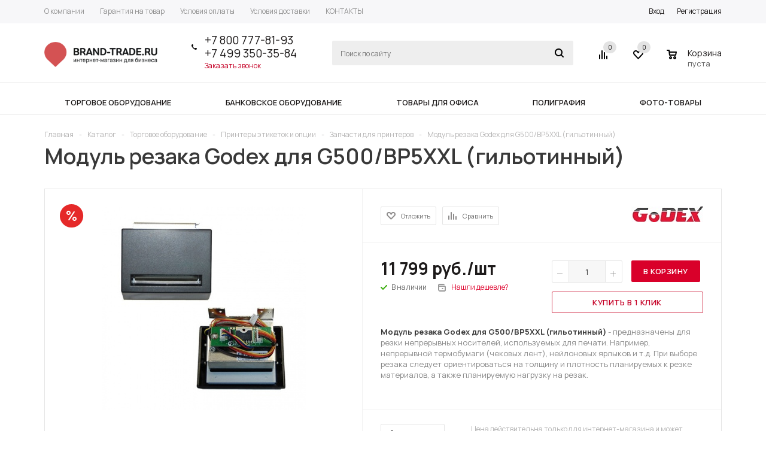

--- FILE ---
content_type: text/html; charset=UTF-8
request_url: https://brand-trade.ru/catalog/20574/
body_size: 122674
content:
<!DOCTYPE html>
<html xml:lang="ru" lang="ru" xmlns="http://www.w3.org/1999/xhtml" >
<head>
	<title>Модуль резака Godex для G500/BP5XXL (гильотинный) купить в Москве - в интернет магазине Brand-Trade</title>
	<meta name="viewport" content="user-scalable=no, initial-scale=1.0, maximum-scale=1.0, width=device-width" />
	<meta name="HandheldFriendly" content="true" />
	<meta name="yes" content="yes" />
	<meta name="apple-mobile-web-app-status-bar-style" content="black" />
	<meta name="SKYPE_TOOLBAR" content="SKYPE_TOOLBAR_PARSER_COMPATIBLE" />
	<meta http-equiv="Content-Type" content="text/html; charset=UTF-8" />
<meta name="keywords" content="интернет-магазин, заказать, купить" />
<meta name="description" content="Модуль резака Godex для G500/BP5XXL (гильотинный): купить с доставкой по Москве и России в интернет магазине по продаже оргтехники и товаров для бизнеса Brand-Trade по цене $131.10, звоните 8 800 777-81-93." />
<script data-skip-moving="true">(function(w, d, n) {var cl = "bx-core";var ht = d.documentElement;var htc = ht ? ht.className : undefined;if (htc === undefined || htc.indexOf(cl) !== -1){return;}var ua = n.userAgent;if (/(iPad;)|(iPhone;)/i.test(ua)){cl += " bx-ios";}else if (/Android/i.test(ua)){cl += " bx-android";}cl += (/(ipad|iphone|android|mobile|touch)/i.test(ua) ? " bx-touch" : " bx-no-touch");cl += w.devicePixelRatio && w.devicePixelRatio >= 2? " bx-retina": " bx-no-retina";var ieVersion = -1;if (/AppleWebKit/.test(ua)){cl += " bx-chrome";}else if ((ieVersion = getIeVersion()) > 0){cl += " bx-ie bx-ie" + ieVersion;if (ieVersion > 7 && ieVersion < 10 && !isDoctype()){cl += " bx-quirks";}}else if (/Opera/.test(ua)){cl += " bx-opera";}else if (/Gecko/.test(ua)){cl += " bx-firefox";}if (/Macintosh/i.test(ua)){cl += " bx-mac";}ht.className = htc ? htc + " " + cl : cl;function isDoctype(){if (d.compatMode){return d.compatMode == "CSS1Compat";}return d.documentElement && d.documentElement.clientHeight;}function getIeVersion(){if (/Opera/i.test(ua) || /Webkit/i.test(ua) || /Firefox/i.test(ua) || /Chrome/i.test(ua)){return -1;}var rv = -1;if (!!(w.MSStream) && !(w.ActiveXObject) && ("ActiveXObject" in w)){rv = 11;}else if (!!d.documentMode && d.documentMode >= 10){rv = 10;}else if (!!d.documentMode && d.documentMode >= 9){rv = 9;}else if (d.attachEvent && !/Opera/.test(ua)){rv = 8;}if (rv == -1 || rv == 8){var re;if (n.appName == "Microsoft Internet Explorer"){re = new RegExp("MSIE ([0-9]+[\.0-9]*)");if (re.exec(ua) != null){rv = parseFloat(RegExp.$1);}}else if (n.appName == "Netscape"){rv = 11;re = new RegExp("Trident/.*rv:([0-9]+[\.0-9]*)");if (re.exec(ua) != null){rv = parseFloat(RegExp.$1);}}}return rv;}})(window, document, navigator);</script>


<link href="/bitrix/js/ui/fonts/opensans/ui.font.opensans.css?16245201732599"  rel="stylesheet" />
<link href="/bitrix/js/main/popup/dist/main.popup.bundle.css?162452014326345"  rel="stylesheet" />
<link href="/bitrix/js/main/loader/dist/loader.bundle.css?15861610652425"  rel="stylesheet" />
<link href="/bitrix/js/main/core/css/core_viewer.css?158616106561243"  rel="stylesheet" />
<link href="/bitrix/cache/css/s1/aspro_mshop/kernel_fileman/kernel_fileman_v1.css?174535743314476"  rel="stylesheet" />
<link href="/bitrix/cache/css/s1/aspro_mshop/page_ebd3e145c34350ba3518fecf2669a6d0/page_ebd3e145c34350ba3518fecf2669a6d0_v1.css?1745357433895"  rel="stylesheet" />
<link href="/bitrix/cache/css/s1/aspro_mshop/default_fa71f905fb97bf08042f0e98452366a4/default_fa71f905fb97bf08042f0e98452366a4_v1.css?17453574334184"  rel="stylesheet" />
<link href="/bitrix/panel/main/popup.css?163656892423085"  rel="stylesheet" />
<link href="/bitrix/cache/css/s1/aspro_mshop/template_523b7944c2092d329d7827533896fbe5/template_523b7944c2092d329d7827533896fbe5_v1.css?1745357433736990"  data-template-style="true" rel="stylesheet" />







<link href="https://fonts.googleapis.com/css?family=Manrope:400,500,600,700,800&display=swap&subset=cyrillic" rel="stylesheet">
<link rel="shortcut icon" href="/favicon.ico?1586275073" type="image/x-icon" />
<link rel="apple-touch-icon" sizes="57x57" href="/upload/aspro.mshop/a2b/favicon.ico" />
<link rel="apple-touch-icon" sizes="72x72" href="/upload/aspro.mshop/fe3/favicon.ico" />
<meta property="og:description" content="
	Модуль резака Godex для G500/BP5XXL (гильотинный) -&nbsp;предназначены для резки непрерывных носителей, используемых для печати. Например, непрерывной термобумаги (чековых лент), нейлоновых ярлыков и т.д. При выборе резака следует ориентироваться на толщину и плотность планируемых к резке материалов, а также планируемую нагрузку на резак.
" />
<meta property="og:image" content="https://brand-trade.ru/upload/iblock/867/6100795_1.jpg" />
<link rel="image_src" href="https://brand-trade.ru/upload/iblock/867/6100795_1.jpg"  />
<meta property="og:title" content="Модуль резака Godex для G500/BP5XXL (гильотинный) купить в Москве - в интернет магазине Brand-Trade" />
<meta property="og:type" content="article" />
<meta property="og:url" content="https://brand-trade.ru/catalog/20574/" />



			<!--[if gte IE 9]><style>.basket_button, .button30, .icon {filter: none;}</style><![endif]-->
	<link href='https://fonts.googleapis.com/css?family=Ubuntu:400,500,700,400italic&subset=latin,cyrillic' rel='stylesheet'></head>
	<body class='' id="main">
		<div id="panel"></div>
														<!--'start_frame_cache_options-block'-->						<!--'end_frame_cache_options-block'-->
																																
															<div class="wrapper has_menu    h_color_white m_color_white  basket_normal head_type_3 banner_auto">
			<div class="header_wrap ">
				<div class="top-h-row">
					<div class="wrapper_inner">
						<div class="content_menu">
								<ul class="menu">
					<li  >
				<a href="/company/"><span>О компании</span></a>
			</li>
					<li  >
				<a href="/help/warranty/"><span>Гарантия на товар</span></a>
			</li>
					<li  >
				<a href="/help/payment/"><span>Условия оплаты</span></a>
			</li>
					<li  >
				<a href="/help/delivery/"><span>Условия доставки</span></a>
			</li>
					<li  >
				<a href="/contacts/"><span>КОНТАКТЫ</span></a>
			</li>
			</ul>
	
						</div>
						<div class="phones">
							<span class="phone_wrap">
								<span class="icons"></span>
								<span class="phone_text">
									<a rel="nofollow" href="tel:+78007778193">+7 800 777-81-93</a><br>
 <a rel="nofollow" href="tel:+74993503584">+7 499 350-35-84</a><br>								</span>
							</span>
							<span class="order_wrap_btn">
															<span class="callback_btn">Заказать звонок</span>
														</span>
						</div>
						<div class="h-user-block" id="personal_block">
							<div class="form_mobile_block"><div class="search_middle_block">	<div id="title-search3" class="stitle_form form_wr">
		<form action="/catalog/">
			<div class="form-control1 bg">
				<input id="title-search-input3" type="text" name="q" value="" size="40" class="text small_block" maxlength="50" autocomplete="off" placeholder="Поиск по сайту" />
				<input name="s" type="submit" value="Поиск" class="button icon" />
				<span class="close-block inline-search-hide">
					<i class="svg inline  svg-inline-svg-close" aria-hidden="true" ><svg xmlns="http://www.w3.org/2000/svg" width="16" height="16" viewBox="0 0 16 16">
  <defs>
    <style>
      .cccls-1 {
        fill: #222;
        fill-rule: evenodd;
      }
    </style>
  </defs>
  <path data-name="Rounded Rectangle 114 copy 3" class="cccls-1" d="M334.411,138l6.3,6.3a1,1,0,0,1,0,1.414,0.992,0.992,0,0,1-1.408,0l-6.3-6.306-6.3,6.306a1,1,0,0,1-1.409-1.414l6.3-6.3-6.293-6.3a1,1,0,0,1,1.409-1.414l6.3,6.3,6.3-6.3A1,1,0,0,1,340.7,131.7Z" transform="translate(-325 -130)"/>
</svg>
</i>					
				</span>
			</div>
		</form>
	</div>
<div class="search-overlay"></div>
</div></div>
							<form id="auth_params" action="/ajax/show_personal_block.php">
	<input type="hidden" name="REGISTER_URL" value="/auth/registration/" />
	<input type="hidden" name="FORGOT_PASSWORD_URL" value="/auth/forgot-password/" />
	<input type="hidden" name="PROFILE_URL" value="/personal/" />
	<input type="hidden" name="SHOW_ERRORS" value="Y" />
</form>
<!--'start_frame_cache_iIjGFB'-->	<div class="module-enter no-have-user">
		<span class="avtorization-call enter"><span>Вход</span></span>
		<!--noindex--><a class="register" rel="nofollow" href="/auth/registration/"><span>Регистрация</span></a><!--/noindex-->
		
	</div>
<!--'end_frame_cache_iIjGFB'-->						</div>
						<div class="clearfix"></div>
					</div>
				</div>
				<header id="header">
					<div class="wrapper_inner">
						<table class="middle-h-row"><tr>
							<td class="logo_wrapp">
								<div class="logo nofill_y">
									        						<a href="/"><img src="/upload/aspro.mshop/cf7/logo.png" class="bg-color-theme" alt="Brand Trade" title="Brand Trade" /></a>
			<a href="/" class="print_img"><img src="/upload/aspro.mshop/cf7/logo.png" alt="Brand Trade" title="Brand Trade" /></a>
												</div>
							</td>
							<td  class="center_block">
								<div class="main-nav">
										<ul class="menu adaptive">
		<li class="menu_opener">
			<a href="javascript:void(0)">Меню</a>
			<i class="icon"></i>
			<div class="search_wrapper"><i class="svg inline  svg-inline-search-top" aria-hidden="true"><svg width="15" height="15" viewBox="0 0 15 15" fill="none" xmlns="http://www.w3.org/2000/svg"><path fill-rule="evenodd" clip-rule="evenodd" d="M13.6989 13.6989C13.5966 13.802 13.475 13.8838 13.3409 13.9397C13.2069 13.9955 13.0631 14.0243 12.9179 14.0243C12.7727 14.0243 12.6289 13.9955 12.4949 13.9397C12.3608 13.8838 12.2392 13.802 12.1369 13.6989L9.4029 10.9649C8.16747 11.811 6.66059 12.1653 5.17756 11.9583C3.69452 11.7514 2.34223 10.998 1.38567 9.84599C0.42911 8.69394 -0.0627673 7.22621 0.00642194 5.7304C0.0756111 4.23459 0.700884 2.81853 1.75971 1.75971C2.81854 0.700881 4.23459 0.0756111 5.7304 0.00642192C7.2262 -0.0627673 8.69394 0.429112 9.84599 1.38567C10.998 2.34223 11.7514 3.69453 11.9583 5.17756C12.1653 6.66059 11.811 8.16746 10.9649 9.4029L13.6989 12.1369C13.802 12.2392 13.8838 12.3608 13.9397 12.4949C13.9955 12.6289 14.0243 12.7727 14.0243 12.9179C14.0243 13.0631 13.9955 13.2069 13.9397 13.3409C13.8838 13.475 13.802 13.5966 13.6989 13.6989ZM6.0159 2.0159C5.22477 2.0159 4.45141 2.25049 3.79362 2.69002C3.13582 3.12954 2.62313 3.75426 2.32038 4.48516C2.01763 5.21607 1.93842 6.02033 2.09276 6.79626C2.2471 7.57218 2.62806 8.28491 3.18747 8.84432C3.74688 9.40373 4.45961 9.7847 5.23553 9.93904C6.01146 10.0934 6.81572 10.0142 7.54663 9.71142C8.27753 9.40866 8.90225 8.89597 9.34178 8.23818C9.78131 7.58038 10.0159 6.80702 10.0159 6.0159C10.0159 4.95503 9.59447 3.93761 8.84433 3.18747C8.09418 2.43732 7.07676 2.0159 6.0159 2.0159Z" fill="white"></path></svg></i></div>
		</li>
	</ul>
	<ul class="menu full">
							<li class="menu_item_l1 ">
				<a href="/catalog/torgovoe/">
					<span>Торговое оборудование</span>
				</a>
												
							</li>
					<li class="menu_item_l1 ">
				<a href="/catalog/bankovskoe/">
					<span>Банковское оборудование</span>
				</a>
												
							</li>
					<li class="menu_item_l1 ">
				<a href="/catalog/ofisnoe/">
					<span>Товары для офиса</span>
				</a>
												
							</li>
					<li class="menu_item_l1 ">
				<a href="/catalog/poligraficheskoe/">
					<span>Полиграфия</span>
				</a>
												
							</li>
					<li class="menu_item_l1 ">
				<a href="/catalog/fotooborudovanie/">
					<span>Фото-товары</span>
				</a>
												
							</li>
				<li class="stretch"></li>
				<li class="search_row">
			<form action="/catalog/" class="search1">
	<input id="title-search-input4" class="search_field1" type="text" name="q" placeholder="Поиск по сайту" autocomplete="off" />
	<button id="search-submit-button" type="submit" class="submit"><i></i></button>
			<div id="title-search4"></div>
		<div class="search-overlay"></div>
	</form>		</li>
	</ul>
		<div class="search_middle_block">
			<div id="title-search2" class="middle_form form_wr">
	<form action="/catalog/">
		<div class="form-control1 bg">
			<input id="title-search-input2" type="text" name="q" value="" size="40" class="text big" maxlength="50" autocomplete="off" placeholder="Поиск по сайту" /><input name="s" type="submit" value="Поиск" class="button noborder" />
			<span class="close-block inline-search-hide">
				<i class="svg inline  svg-inline-svg-close" aria-hidden="true" ><svg xmlns="http://www.w3.org/2000/svg" width="16" height="16" viewBox="0 0 16 16">
  <defs>
    <style>
      .cccls-1 {
        fill: #222;
        fill-rule: evenodd;
      }
    </style>
  </defs>
  <path data-name="Rounded Rectangle 114 copy 3" class="cccls-1" d="M334.411,138l6.3,6.3a1,1,0,0,1,0,1.414,0.992,0.992,0,0,1-1.408,0l-6.3-6.306-6.3,6.306a1,1,0,0,1-1.409-1.414l6.3-6.3-6.293-6.3a1,1,0,0,1,1.409-1.414l6.3,6.3,6.3-6.3A1,1,0,0,1,340.7,131.7Z" transform="translate(-325 -130)"/>
</svg>
</i>					
			</span>
		</div>
	</form>
	</div>
<div class="search-overlay"></div>

	</div>
	<div class="search_block">
		<span class="icon"></span>
	</div>
	
								</div>

								<div class="middle_phone">
									<div class="phones">
										<span class="phone_wrap">
											<span class="icons"></span>
											<span class="phone_text">
												<a rel="nofollow" href="tel:+78007778193">+7 800 777-81-93</a><br>
 <a rel="nofollow" href="tel:+74993503584">+7 499 350-35-84</a><br>											</span>
										</span>
										<span class="order_wrap_btn">
																		<span class="callback_btn">Заказать звонок</span>
																	</span>
									</div>
								</div>
								<div class="search">
										<div id="title-search" class="stitle_form form_wr">
		<form action="/catalog/">
			<div class="form-control1 bg">
				<input id="title-searchs-input" type="text" name="q" value="" size="40" class="text small_block" maxlength="50" autocomplete="off" placeholder="Поиск по сайту" />
				<input name="s" type="submit" value="Поиск" class="button icon" />
				<span class="close-block inline-search-hide">
					<i class="svg inline  svg-inline-svg-close" aria-hidden="true" ><svg xmlns="http://www.w3.org/2000/svg" width="16" height="16" viewBox="0 0 16 16">
  <defs>
    <style>
      .cccls-1 {
        fill: #222;
        fill-rule: evenodd;
      }
    </style>
  </defs>
  <path data-name="Rounded Rectangle 114 copy 3" class="cccls-1" d="M334.411,138l6.3,6.3a1,1,0,0,1,0,1.414,0.992,0.992,0,0,1-1.408,0l-6.3-6.306-6.3,6.306a1,1,0,0,1-1.409-1.414l6.3-6.3-6.293-6.3a1,1,0,0,1,1.409-1.414l6.3,6.3,6.3-6.3A1,1,0,0,1,340.7,131.7Z" transform="translate(-325 -130)"/>
</svg>
</i>					
				</span>
			</div>
		</form>
	</div>
<div class="search-overlay"></div>
								</div>
							</td>
							<td class="basket_wrapp custom_basket_class catalog_page">
								<div class="wrapp_all_icons">
										<div class="header-compare-block icon_block iblock" id="compare_line">
											<!--'start_frame_cache_header-compare-block'--><!--noindex-->
<div class="wraps_icon_block">
	<a href="/catalog/compare.php" style="display:none;" class="link" title="Список сравниваемых товаров"></a>
	<div class="count">
		<span>
			<span class="items">
				<span class="text">0</span>
			</span>
		</span>
	</div>
</div>
<div class="clearfix"></div>
<!--/noindex--><!--'end_frame_cache_header-compare-block'-->										</div>
										<div class="header-cart" id="basket_line">
											<!--'start_frame_cache_header-cart'-->																																		
<div class="basket_normal cart  empty_cart   ">
	<!--noindex-->
		<div class="wraps_icon_block delay ndelay">
			<a href="/basket/#tab_DelDelCanBuy" class="link" style="display: none;" title="Список отложенных товаров"></a>
			<div class="count">
				<span>
					<span class="items">
						<span class="text">0</span>
					</span>
				</span>
			</div>
		</div>
		<div class="basket_block f-left">
			<a href="/basket/" class="link" title="Список товаров в корзине"></a>
			<div class="wraps_icon_block basket">
				<a href="/basket/" class="link" title="Список товаров в корзине"></a>
				<div class="count">
					<span>
						<span class="items">
							<a href="/basket/">0</a>
						</span>
					</span>
				</div>
			</div>
			<div class="text f-left">
				<div class="title">Корзина</div>
				<div class="value">
											пуста									</div>
			</div>
			<div class="card_popup_frame popup">
				<div class="basket_popup_wrapper">
					<div class="basket_popup_wrapp" >
						<div class="cart_wrapper" >
							<table class="cart_shell">
								<tbody>
																	</tbody>
							</table>
						</div>
						<div class="basket_empty clearfix">
							<table>
								<tr>
									<td class="image"><div></div></td>
									<td class="description"><div class="basket_empty_subtitle">К сожалению, ваша корзина пуста.</div><div class="basket_empty_description">Исправить это недоразумение очень просто:<br />выберите в каталоге интересующий товар и нажмите кнопку &laquo;В корзину&raquo;.</div></td>
								</tr>
							</table>
						</div>
						<div class="total_wrapp clearfix">
							<div class="total"><span>Общая сумма:</span><span class="price">0 руб.</span><div class="clearfix"></div></div>
							<input type="hidden" name="total_price" value="0" />
							<input type="hidden" name="total_count" value="0" />
							<input type="hidden" name="delay_count" value="0" />
							<div class="but_row1">
								<a href="/basket/" class="button short"><span class="text">Перейти в корзину</span></a>
							</div>
						</div>
												<input id="top_basket_params" type="hidden" name="PARAMS" value='a%3A53%3A%7Bs%3A14%3A%22PATH_TO_BASKET%22%3Bs%3A8%3A%22%2Fbasket%2F%22%3Bs%3A13%3A%22PATH_TO_ORDER%22%3Bs%3A7%3A%22%2Forder%2F%22%3Bs%3A10%3A%22SHOW_DELAY%22%3Bs%3A1%3A%22Y%22%3Bs%3A13%3A%22SHOW_PRODUCTS%22%3Bs%3A1%3A%22Y%22%3Bs%3A17%3A%22SHOW_EMPTY_VALUES%22%3Bs%3A1%3A%22Y%22%3Bs%3A13%3A%22SHOW_NOTAVAIL%22%3Bs%3A1%3A%22N%22%3Bs%3A14%3A%22SHOW_SUBSCRIBE%22%3Bs%3A1%3A%22N%22%3Bs%3A10%3A%22SHOW_IMAGE%22%3Bs%3A1%3A%22Y%22%3Bs%3A10%3A%22SHOW_PRICE%22%3Bs%3A1%3A%22Y%22%3Bs%3A12%3A%22SHOW_SUMMARY%22%3Bs%3A1%3A%22Y%22%3Bs%3A17%3A%22SHOW_NUM_PRODUCTS%22%3Bs%3A1%3A%22Y%22%3Bs%3A16%3A%22SHOW_TOTAL_PRICE%22%3Bs%3A1%3A%22Y%22%3Bs%3A10%3A%22CACHE_TYPE%22%3Bs%3A1%3A%22A%22%3Bs%3A20%3A%22HIDE_ON_BASKET_PAGES%22%3Bs%3A1%3A%22Y%22%3Bs%3A18%3A%22SHOW_PERSONAL_LINK%22%3Bs%3A1%3A%22N%22%3Bs%3A16%3A%22PATH_TO_PERSONAL%22%3Bs%3A10%3A%22%2Fpersonal%2F%22%3Bs%3A11%3A%22SHOW_AUTHOR%22%3Bs%3A1%3A%22N%22%3Bs%3A17%3A%22SHOW_REGISTRATION%22%3Bs%3A1%3A%22N%22%3Bs%3A16%3A%22PATH_TO_REGISTER%22%3Bs%3A7%3A%22%2Flogin%2F%22%3Bs%3A17%3A%22PATH_TO_AUTHORIZE%22%3Bs%3A7%3A%22%2Flogin%2F%22%3Bs%3A15%3A%22PATH_TO_PROFILE%22%3Bs%3A10%3A%22%2Fpersonal%2F%22%3Bs%3A14%3A%22POSITION_FIXED%22%3Bs%3A1%3A%22N%22%3Bs%3A17%3A%22POSITION_VERTICAL%22%3Bs%3A3%3A%22top%22%3Bs%3A19%3A%22POSITION_HORIZONTAL%22%3Bs%3A5%3A%22right%22%3Bs%3A14%3A%22MAX_IMAGE_SIZE%22%3Bi%3A70%3Bs%3A4%3A%22AJAX%22%3Bs%3A1%3A%22N%22%3Bs%3A15%3A%22%7EPATH_TO_BASKET%22%3Bs%3A8%3A%22%2Fbasket%2F%22%3Bs%3A14%3A%22%7EPATH_TO_ORDER%22%3Bs%3A7%3A%22%2Forder%2F%22%3Bs%3A11%3A%22%7ESHOW_DELAY%22%3Bs%3A1%3A%22Y%22%3Bs%3A14%3A%22%7ESHOW_PRODUCTS%22%3Bs%3A1%3A%22Y%22%3Bs%3A18%3A%22%7ESHOW_EMPTY_VALUES%22%3Bs%3A1%3A%22Y%22%3Bs%3A14%3A%22%7ESHOW_NOTAVAIL%22%3Bs%3A1%3A%22N%22%3Bs%3A15%3A%22%7ESHOW_SUBSCRIBE%22%3Bs%3A1%3A%22N%22%3Bs%3A11%3A%22%7ESHOW_IMAGE%22%3Bs%3A1%3A%22Y%22%3Bs%3A11%3A%22%7ESHOW_PRICE%22%3Bs%3A1%3A%22Y%22%3Bs%3A13%3A%22%7ESHOW_SUMMARY%22%3Bs%3A1%3A%22Y%22%3Bs%3A18%3A%22%7ESHOW_NUM_PRODUCTS%22%3Bs%3A1%3A%22Y%22%3Bs%3A17%3A%22%7ESHOW_TOTAL_PRICE%22%3Bs%3A1%3A%22Y%22%3Bs%3A11%3A%22%7ECACHE_TYPE%22%3Bs%3A1%3A%22A%22%3Bs%3A21%3A%22%7EHIDE_ON_BASKET_PAGES%22%3Bs%3A1%3A%22Y%22%3Bs%3A19%3A%22%7ESHOW_PERSONAL_LINK%22%3Bs%3A1%3A%22N%22%3Bs%3A17%3A%22%7EPATH_TO_PERSONAL%22%3Bs%3A10%3A%22%2Fpersonal%2F%22%3Bs%3A12%3A%22%7ESHOW_AUTHOR%22%3Bs%3A1%3A%22N%22%3Bs%3A18%3A%22%7ESHOW_REGISTRATION%22%3Bs%3A1%3A%22N%22%3Bs%3A17%3A%22%7EPATH_TO_REGISTER%22%3Bs%3A7%3A%22%2Flogin%2F%22%3Bs%3A18%3A%22%7EPATH_TO_AUTHORIZE%22%3Bs%3A7%3A%22%2Flogin%2F%22%3Bs%3A16%3A%22%7EPATH_TO_PROFILE%22%3Bs%3A10%3A%22%2Fpersonal%2F%22%3Bs%3A15%3A%22%7EPOSITION_FIXED%22%3Bs%3A1%3A%22N%22%3Bs%3A18%3A%22%7EPOSITION_VERTICAL%22%3Bs%3A3%3A%22top%22%3Bs%3A20%3A%22%7EPOSITION_HORIZONTAL%22%3Bs%3A5%3A%22right%22%3Bs%3A15%3A%22%7EMAX_IMAGE_SIZE%22%3Bi%3A70%3Bs%3A5%3A%22%7EAJAX%22%3Bs%3A1%3A%22N%22%3Bs%3A6%3A%22cartId%22%3Bs%3A10%3A%22bx_basket1%22%3B%7D' />
					</div>
				</div>
			</div>
		</div>
	</div>

																						<!--'end_frame_cache_header-cart'-->										</div>
									</div>
									<div class="clearfix"></div>
							</td>
						</tr></table>
					</div>
					<div class="catalog_menu">
						<div class="wrapper_inner">
							<div class="wrapper_middle_menu">
																		<ul class="menu adaptive">
		<li class="menu_opener">
			<a href="javascript:void(0)">Каталог</a>
			<!--<i class="icon"></i>-->
			<div class="search_wrapper">
                <i class="svg inline svg-inline-search-top" aria-hidden="true"><svg width="15" height="15" viewBox="0 0 15 15" fill="none" xmlns="http://www.w3.org/2000/svg"><path fill-rule="evenodd" clip-rule="evenodd" d="M13.6989 13.6989C13.5966 13.802 13.475 13.8838 13.3409 13.9397C13.2069 13.9955 13.0631 14.0243 12.9179 14.0243C12.7727 14.0243 12.6289 13.9955 12.4949 13.9397C12.3608 13.8838 12.2392 13.802 12.1369 13.6989L9.4029 10.9649C8.16747 11.811 6.66059 12.1653 5.17756 11.9583C3.69452 11.7514 2.34223 10.998 1.38567 9.84599C0.42911 8.69394 -0.0627673 7.22621 0.00642194 5.7304C0.0756111 4.23459 0.700884 2.81853 1.75971 1.75971C2.81854 0.700881 4.23459 0.0756111 5.7304 0.00642192C7.2262 -0.0627673 8.69394 0.429112 9.84599 1.38567C10.998 2.34223 11.7514 3.69453 11.9583 5.17756C12.1653 6.66059 11.811 8.16746 10.9649 9.4029L13.6989 12.1369C13.802 12.2392 13.8838 12.3608 13.9397 12.4949C13.9955 12.6289 14.0243 12.7727 14.0243 12.9179C14.0243 13.0631 13.9955 13.2069 13.9397 13.3409C13.8838 13.475 13.802 13.5966 13.6989 13.6989ZM6.0159 2.0159C5.22477 2.0159 4.45141 2.25049 3.79362 2.69002C3.13582 3.12954 2.62313 3.75426 2.32038 4.48516C2.01763 5.21607 1.93842 6.02033 2.09276 6.79626C2.2471 7.57218 2.62806 8.28491 3.18747 8.84432C3.74688 9.40373 4.45961 9.7847 5.23553 9.93904C6.01146 10.0934 6.81572 10.0142 7.54663 9.71142C8.27753 9.40866 8.90225 8.89597 9.34178 8.23818C9.78131 7.58038 10.0159 6.80702 10.0159 6.0159C10.0159 4.95503 9.59447 3.93761 8.84433 3.18747C8.09418 2.43732 7.07676 2.0159 6.0159 2.0159Z" fill="white"></path></svg></i></div>
		</li>
	</ul>
	<ul class="menu full">
							<li class="menu_item_l1 ">
				<a href="/catalog/torgovoe/">
					<span>Торговое оборудование</span>
				</a>
												
				                    <div class="child cat_menu">
	<div class="child_wrapp ">
																			
			<ul class=" ">
								<li class="menu_title"><a href=""></a></li>
																				<li  class="menu_item"><a href="/catalog/torgovoe/etiketki_dlya_printera/" >Этикетки для принтера</a></li>
																	<li  class="menu_item"><a href="/catalog/torgovoe/krasyashchaya-lenta-ribbon/" >Красящая лента риббон</a></li>
																	<li  class="menu_item"><a href="/catalog/torgovoe/chekovaya-lenta/" >Чековая лента</a></li>
																	<li  class="menu_item"><a href="/catalog/torgovoe/pos-sistemy/" >POS-системы</a></li>
																	<li  class="menu_item"><a href="/catalog/torgovoe/vesovoe-oborudovanie/" >Весовое оборудование</a></li>
																	<li  class="d menu_item" style="display: none;"><a href="/catalog/torgovoe/inoe-torgovoe-oborudovanie/" >Иное торговое оборудование</a></li>
																	<li  class="d menu_item" style="display: none;"><a href="/catalog/torgovoe/kkm/" >ККМ</a></li>
																	<li  class="d menu_item" style="display: none;"><a href="/catalog/torgovoe/markirovka/" >Маркировка</a></li>
																	<li  class="d menu_item" style="display: none;"><a href="/catalog/torgovoe/printery-etiketok-i-optsii/" >Принтеры этикеток и опции</a></li>
																	<li  class="d menu_item" style="display: none;"><a href="/catalog/torgovoe/shtrikhkodirovanie/" >Штрихкодирование</a></li>
																	<li  class="d menu_item" style="display: none;"><a href="/catalog/torgovoe/etiketirovochnoe-oborudovanie/" >Этикетировочное оборудование</a></li>
																						<!--noindex-->
						<li class="see_more">
							<a rel="nofollow" href="javascript:;">... Показать все</a>
						</li>
						<!--/noindex-->
												</ul>
			
			</div>
</div>
                ?>
			</li>
					<li class="menu_item_l1 ">
				<a href="/catalog/bankovskoe/">
					<span>Банковское оборудование</span>
				</a>
												
				                    <div class="child cat_menu">
	<div class="child_wrapp ">
																			
			<ul class=" ">
								<li class="menu_title"><a href=""></a></li>
																				<li  class="menu_item"><a href="/catalog/bankovskoe/detektory-banknot-i-komplektuyushchie/" >Детекторы банкнот и комплектующие</a></li>
																	<li  class="menu_item"><a href="/catalog/bankovskoe/zashchishchennye-klyuchnitsy/" >Защищенные ключницы</a></li>
																	<li  class="menu_item"><a href="/catalog/bankovskoe/seyfy-i-metallicheskie-shkafy/" >Сейфы и металлические шкафы</a></li>
																	<li  class="menu_item"><a href="/catalog/bankovskoe/schetchiki-i-sortirovshchiki/" >Счетчики и сортировщики</a></li>
																	<li  class="menu_item"><a href="/catalog/bankovskoe/tempokassy/" >Темпокассы</a></li>
																							</ul>
			
			</div>
</div>
                ?>
			</li>
					<li class="menu_item_l1 ">
				<a href="/catalog/ofisnoe/">
					<span>Товары для офиса</span>
				</a>
												
				                    <div class="child cat_menu">
	<div class="child_wrapp ">
																			
			<ul class=" ">
								<li class="menu_title"><a href=""></a></li>
																				<li  class="menu_item"><a href="/catalog/ofisnoe/bumaga-dlya-ofisnoy-tekhniki/" >Бумага для офисной техники</a></li>
																	<li  class="menu_item"><a href="/catalog/ofisnoe/gigienicheskie-bumazhnye-izdeliya/" >Гигиенические бумажные изделия</a></li>
																	<li  class="menu_item"><a href="/catalog/ofisnoe/kalkulyatory-i-komplektuyushchie/" >Калькуляторы и комплектующие</a></li>
																	<li  class="menu_item"><a href="/catalog/ofisnoe/kartridzhi/" >Картриджи</a></li>
																	<li  class="menu_item"><a href="/catalog/ofisnoe/nozhi-i-multituly/" >Ножи и мультитулы</a></li>
																	<li  class="d menu_item" style="display: none;"><a href="/catalog/ofisnoe/pishushchie-instrumenty/" >Пишущие инструменты</a></li>
																	<li  class="d menu_item" style="display: none;"><a href="/catalog/ofisnoe/termoproduktsiya/" >Термопродукция</a></li>
																	<li  class="d menu_item" style="display: none;"><a href="/catalog/ofisnoe/shredery-i-komplektuyushchie/" >Шредеры и комплектующие</a></li>
																						<!--noindex-->
						<li class="see_more">
							<a rel="nofollow" href="javascript:;">... Показать все</a>
						</li>
						<!--/noindex-->
												</ul>
			
			</div>
</div>
                ?>
			</li>
					<li class="menu_item_l1 ">
				<a href="/catalog/poligraficheskoe/">
					<span>Полиграфия</span>
				</a>
												
				                    <div class="child cat_menu">
	<div class="child_wrapp ">
																			
			<ul class=" ">
								<li class="menu_title"><a href=""></a></li>
																				<li  class="menu_item"><a href="/catalog/poligraficheskoe/dlya-proizvodstva-znachkov/" >Для производства значков</a></li>
																	<li  class="menu_item"><a href="/catalog/poligraficheskoe/bigovka-i-perforatsiya/" >Биговка и перфорация</a></li>
																	<li  class="menu_item"><a href="/catalog/poligraficheskoe/bumagoshveynoe-oborudovanie/" >Бумагошвейное оборудование</a></li>
																	<li  class="menu_item"><a href="/catalog/poligraficheskoe/vyrubshchiki/" >Вырубщики</a></li>
																	<li  class="menu_item"><a href="/catalog/poligraficheskoe/dlya-proizvodstva-suvenirov/" >Для производства сувениров</a></li>
																	<li  class="d menu_item" style="display: none;"><a href="/catalog/poligraficheskoe/dlya-tipografiy/" >Для типографий</a></li>
																	<li  class="d menu_item" style="display: none;"><a href="/catalog/poligraficheskoe/inoe-oborudovanie-dlya-poligrafii/" >Иное оборудование для полиграфии</a></li>
																	<li  class="d menu_item" style="display: none;"><a href="/catalog/poligraficheskoe/kryshkodelatelnye-apparaty/" >Крышкоделательные аппараты</a></li>
																	<li  class="d menu_item" style="display: none;"><a href="/catalog/poligraficheskoe/lakirovalnye-mashiny-i-optsii/" >Лакировальные машины и опции</a></li>
																	<li  class="d menu_item" style="display: none;"><a href="/catalog/poligraficheskoe/laminatory_i_komplektuyushchie/" >Ламинаторы и комплектующие</a></li>
																	<li  class="d menu_item" style="display: none;"><a href="/catalog/poligraficheskoe/narezchiki-vizitok-i-optsii/" >Нарезчики визиток и опции</a></li>
																	<li  class="d menu_item" style="display: none;"><a href="/catalog/poligraficheskoe/obrezchiki-uglov-i-raskhodniki/" >Обрезчики углов и расходники</a></li>
																	<li  class="d menu_item" style="display: none;"><a href="/catalog/poligraficheskoe/pereplet-i-broshyurovka/" >Переплет и брошюровка</a></li>
																	<li  class="d menu_item" style="display: none;"><a href="/catalog/poligraficheskoe/plenka_dlya_laminirovaniya/" >Пленка для ламинирования</a></li>
																	<li  class="d menu_item" style="display: none;"><a href="/catalog/poligraficheskoe/pressy/" >Прессы</a></li>
																	<li  class="d menu_item" style="display: none;"><a href="/catalog/poligraficheskoe/rezaki-i-optsii/" >Резаки и опции</a></li>
																						<!--noindex-->
						<li class="see_more">
							<a rel="nofollow" href="javascript:;">... Показать все</a>
						</li>
						<!--/noindex-->
												</ul>
			
			</div>
</div>
                ?>
			</li>
					<li class="menu_item_l1 ">
				<a href="/catalog/fotooborudovanie/">
					<span>Фото-товары</span>
				</a>
												
				                    <div class="child cat_menu">
	<div class="child_wrapp ">
																			
			<ul class=" ">
								<li class="menu_title"><a href=""></a></li>
																				<li  class="menu_item"><a href="/catalog/fotooborudovanie/zerkalnye_fotoapparaty/" >Зеркальные фотоаппараты</a></li>
																	<li  class="menu_item"><a href="/catalog/fotooborudovanie/tsifrovye_fotoapparaty/" >Цифровые фотоаппараты</a></li>
																	<li  class="menu_item"><a href="/catalog/fotooborudovanie/obektivy/" >Объективы</a></li>
																	<li  class="menu_item"><a href="/catalog/fotooborudovanie/videokamery/" >Видеокамеры</a></li>
																	<li  class="menu_item"><a href="/catalog/fotooborudovanie/aksessuary_dlya_fotokamer/" >Аксессуары для фотокамер</a></li>
																	<li  class="d menu_item" style="display: none;"><a href="/catalog/fotooborudovanie/studiynoe_oborudovanie/" >Студийное оборудование</a></li>
																	<li  class="d menu_item" style="display: none;"><a href="/catalog/fotooborudovanie/sumki/" >Сумки</a></li>
																	<li  class="d menu_item" style="display: none;"><a href="/catalog/fotooborudovanie/flesh_pamyat/" >Флэш-память</a></li>
																						<!--noindex-->
						<li class="see_more">
							<a rel="nofollow" href="javascript:;">... Показать все</a>
						</li>
						<!--/noindex-->
												</ul>
			
			</div>
</div>
                ?>
			</li>
				<li class="stretch"></li>
        	</ul>
	    
															</div>
						</div>
					</div>
				</header>
													<div id="headerfixed_mobile" class="white">
						<div class="wrapper_inner">
	<table class="middle-h-row">
		<tr>
			<td  class="center_block">
				<div class="main-nav">
										<!-- noindex -->
						<ul class="menu adaptive">
		<li class="menu_opener">
			<a href="javascript:void(0)">Меню</a>
			<i class="icon"></i>
			<div class="search_wrapper"><i class="svg inline  svg-inline-search-top" aria-hidden="true"><svg width="15" height="15" viewBox="0 0 15 15" fill="none" xmlns="http://www.w3.org/2000/svg"><path fill-rule="evenodd" clip-rule="evenodd" d="M13.6989 13.6989C13.5966 13.802 13.475 13.8838 13.3409 13.9397C13.2069 13.9955 13.0631 14.0243 12.9179 14.0243C12.7727 14.0243 12.6289 13.9955 12.4949 13.9397C12.3608 13.8838 12.2392 13.802 12.1369 13.6989L9.4029 10.9649C8.16747 11.811 6.66059 12.1653 5.17756 11.9583C3.69452 11.7514 2.34223 10.998 1.38567 9.84599C0.42911 8.69394 -0.0627673 7.22621 0.00642194 5.7304C0.0756111 4.23459 0.700884 2.81853 1.75971 1.75971C2.81854 0.700881 4.23459 0.0756111 5.7304 0.00642192C7.2262 -0.0627673 8.69394 0.429112 9.84599 1.38567C10.998 2.34223 11.7514 3.69453 11.9583 5.17756C12.1653 6.66059 11.811 8.16746 10.9649 9.4029L13.6989 12.1369C13.802 12.2392 13.8838 12.3608 13.9397 12.4949C13.9955 12.6289 14.0243 12.7727 14.0243 12.9179C14.0243 13.0631 13.9955 13.2069 13.9397 13.3409C13.8838 13.475 13.802 13.5966 13.6989 13.6989ZM6.0159 2.0159C5.22477 2.0159 4.45141 2.25049 3.79362 2.69002C3.13582 3.12954 2.62313 3.75426 2.32038 4.48516C2.01763 5.21607 1.93842 6.02033 2.09276 6.79626C2.2471 7.57218 2.62806 8.28491 3.18747 8.84432C3.74688 9.40373 4.45961 9.7847 5.23553 9.93904C6.01146 10.0934 6.81572 10.0142 7.54663 9.71142C8.27753 9.40866 8.90225 8.89597 9.34178 8.23818C9.78131 7.58038 10.0159 6.80702 10.0159 6.0159C10.0159 4.95503 9.59447 3.93761 8.84433 3.18747C8.09418 2.43732 7.07676 2.0159 6.0159 2.0159Z" fill="white"></path></svg></i></div>
		</li>
	</ul>
	<ul class="menu full">
							<li class="menu_item_l1 ">
				<a href="/catalog/torgovoe/">
					<span>Торговое оборудование</span>
				</a>
												
							</li>
					<li class="menu_item_l1 ">
				<a href="/catalog/bankovskoe/">
					<span>Банковское оборудование</span>
				</a>
												
							</li>
					<li class="menu_item_l1 ">
				<a href="/catalog/ofisnoe/">
					<span>Товары для офиса</span>
				</a>
												
							</li>
					<li class="menu_item_l1 ">
				<a href="/catalog/poligraficheskoe/">
					<span>Полиграфия</span>
				</a>
												
							</li>
					<li class="menu_item_l1 ">
				<a href="/catalog/fotooborudovanie/">
					<span>Фото-товары</span>
				</a>
												
							</li>
				<li class="stretch"></li>
				<li class="search_row">
			<form action="/catalog/" class="search1">
	<input id="title-search-input4_fixed" class="search_field1" type="text" name="q" placeholder="Поиск по сайту" autocomplete="off" />
	<button id="search-submit-button" type="submit" class="submit"><i></i></button>
			<div id="title-search4"></div>
		<div class="search-overlay"></div>
	</form>		</li>
	</ul>
		<div class="search_middle_block">
			<div id="title-search2" class="middle_form form_wr">
	<form action="/catalog/">
		<div class="form-control1 bg">
			<input id="title-search-input2_fixed" type="text" name="q" value="" size="40" class="text big" maxlength="50" autocomplete="off" placeholder="Поиск по сайту" /><input name="s" type="submit" value="Найти" class="button noborder" />
			<span class="close-block inline-search-hide">
				<i class="svg inline  svg-inline-svg-close" aria-hidden="true" ><svg xmlns="http://www.w3.org/2000/svg" width="16" height="16" viewBox="0 0 16 16">
  <defs>
    <style>
      .cccls-1 {
        fill: #222;
        fill-rule: evenodd;
      }
    </style>
  </defs>
  <path data-name="Rounded Rectangle 114 copy 3" class="cccls-1" d="M334.411,138l6.3,6.3a1,1,0,0,1,0,1.414,0.992,0.992,0,0,1-1.408,0l-6.3-6.306-6.3,6.306a1,1,0,0,1-1.409-1.414l6.3-6.3-6.293-6.3a1,1,0,0,1,1.409-1.414l6.3,6.3,6.3-6.3A1,1,0,0,1,340.7,131.7Z" transform="translate(-325 -130)"/>
</svg>
</i>					
			</span>
		</div>
	</form>
	</div>
<div class="search-overlay"></div>

	</div>
	<div class="search_block">
		<span class="icon"></span>
	</div>
	
					<!-- /noindex -->
														</div>
			</td>
			<td class="logo_wrapp">
				<div class="logo nofill_y">
					        						<a href="/"><img src="/upload/aspro.mshop/cf7/logo.png" class="bg-color-theme" alt="Brand Trade" title="Brand Trade" /></a>
			<a href="/" class="print_img"><img src="/upload/aspro.mshop/cf7/logo.png" alt="Brand Trade" title="Brand Trade" /></a>
								</div>
			</td>
			<td class="width-100"></td>
			<td class="basket_wrapp custom_basket_class catalog_page">
				<div class="wrapp_all_icons">
					<div class="header-compare-block icon_block iblock" id="compare_line_fixed_mobile">
						<!--noindex-->
<div class="wraps_icon_block">
	<a href="/catalog/compare.php" style="display:none;" class="link" title="Список сравниваемых товаров"></a>
	<div class="count">
		<span>
			<span class="items">
				<span class="text">0</span>
			</span>
		</span>
	</div>
</div>
<div class="clearfix"></div>
<!--/noindex-->					</div>
					<div class="header-cart" id="basket_line_fixed_mobile">
																									
<!--'start_frame_cache_T0kNhm'--><div class="basket_normal cart  empty_cart   ">
	<!--noindex-->
		<div class="wraps_icon_block delay ndelay">
			<a href="/basket/#tab_DelDelCanBuy" class="link" style="display: none;" title="Список отложенных товаров"></a>
			<div class="count">
				<span>
					<span class="items">
						<span class="text">0</span>
					</span>
				</span>
			</div>
		</div>
		<div class="basket_block f-left">
			<a href="/basket/" class="link" title="Список товаров в корзине"></a>
			<div class="wraps_icon_block basket">
				<a href="/basket/" class="link" title="Список товаров в корзине"></a>
				<div class="count">
					<span>
						<span class="items">
							<a href="/basket/">0</a>
						</span>
					</span>
				</div>
			</div>
			<div class="text f-left">
				<div class="title">Корзина</div>
				<div class="value">
											пуста									</div>
			</div>
			<div class="card_popup_frame popup">
				<div class="basket_popup_wrapper">
					<div class="basket_popup_wrapp" >
						<div class="cart_wrapper" >
							<table class="cart_shell">
								<tbody>
																	</tbody>
							</table>
						</div>
						<div class="basket_empty clearfix">
							<table>
								<tr>
									<td class="image"><div></div></td>
									<td class="description"><div class="basket_empty_subtitle">К сожалению, ваша корзина пуста.</div><div class="basket_empty_description">Исправить это недоразумение очень просто:<br />выберите в каталоге интересующий товар и нажмите кнопку &laquo;В корзину&raquo;.</div></td>
								</tr>
							</table>
						</div>
						<div class="total_wrapp clearfix">
							<div class="total"><span>Общая сумма:</span><span class="price">0 руб.</span><div class="clearfix"></div></div>
							<input type="hidden" name="total_price" value="0" />
							<input type="hidden" name="total_count" value="0" />
							<input type="hidden" name="delay_count" value="0" />
							<div class="but_row1">
								<a href="/basket/" class="button short"><span class="text">Перейти в корзину</span></a>
							</div>
						</div>
												<input id="top_basket_params" type="hidden" name="PARAMS" value='a%3A53%3A%7Bs%3A14%3A%22PATH_TO_BASKET%22%3Bs%3A8%3A%22%2Fbasket%2F%22%3Bs%3A13%3A%22PATH_TO_ORDER%22%3Bs%3A7%3A%22%2Forder%2F%22%3Bs%3A10%3A%22SHOW_DELAY%22%3Bs%3A1%3A%22Y%22%3Bs%3A13%3A%22SHOW_PRODUCTS%22%3Bs%3A1%3A%22Y%22%3Bs%3A17%3A%22SHOW_EMPTY_VALUES%22%3Bs%3A1%3A%22Y%22%3Bs%3A13%3A%22SHOW_NOTAVAIL%22%3Bs%3A1%3A%22N%22%3Bs%3A14%3A%22SHOW_SUBSCRIBE%22%3Bs%3A1%3A%22N%22%3Bs%3A10%3A%22SHOW_IMAGE%22%3Bs%3A1%3A%22Y%22%3Bs%3A10%3A%22SHOW_PRICE%22%3Bs%3A1%3A%22Y%22%3Bs%3A12%3A%22SHOW_SUMMARY%22%3Bs%3A1%3A%22Y%22%3Bs%3A17%3A%22SHOW_NUM_PRODUCTS%22%3Bs%3A1%3A%22Y%22%3Bs%3A16%3A%22SHOW_TOTAL_PRICE%22%3Bs%3A1%3A%22Y%22%3Bs%3A10%3A%22CACHE_TYPE%22%3Bs%3A1%3A%22A%22%3Bs%3A20%3A%22HIDE_ON_BASKET_PAGES%22%3Bs%3A1%3A%22Y%22%3Bs%3A18%3A%22SHOW_PERSONAL_LINK%22%3Bs%3A1%3A%22N%22%3Bs%3A16%3A%22PATH_TO_PERSONAL%22%3Bs%3A10%3A%22%2Fpersonal%2F%22%3Bs%3A11%3A%22SHOW_AUTHOR%22%3Bs%3A1%3A%22N%22%3Bs%3A17%3A%22SHOW_REGISTRATION%22%3Bs%3A1%3A%22N%22%3Bs%3A16%3A%22PATH_TO_REGISTER%22%3Bs%3A7%3A%22%2Flogin%2F%22%3Bs%3A17%3A%22PATH_TO_AUTHORIZE%22%3Bs%3A7%3A%22%2Flogin%2F%22%3Bs%3A15%3A%22PATH_TO_PROFILE%22%3Bs%3A10%3A%22%2Fpersonal%2F%22%3Bs%3A14%3A%22POSITION_FIXED%22%3Bs%3A1%3A%22N%22%3Bs%3A17%3A%22POSITION_VERTICAL%22%3Bs%3A3%3A%22top%22%3Bs%3A19%3A%22POSITION_HORIZONTAL%22%3Bs%3A5%3A%22right%22%3Bs%3A14%3A%22MAX_IMAGE_SIZE%22%3Bi%3A70%3Bs%3A4%3A%22AJAX%22%3Bs%3A1%3A%22N%22%3Bs%3A15%3A%22%7EPATH_TO_BASKET%22%3Bs%3A8%3A%22%2Fbasket%2F%22%3Bs%3A14%3A%22%7EPATH_TO_ORDER%22%3Bs%3A7%3A%22%2Forder%2F%22%3Bs%3A11%3A%22%7ESHOW_DELAY%22%3Bs%3A1%3A%22Y%22%3Bs%3A14%3A%22%7ESHOW_PRODUCTS%22%3Bs%3A1%3A%22Y%22%3Bs%3A18%3A%22%7ESHOW_EMPTY_VALUES%22%3Bs%3A1%3A%22Y%22%3Bs%3A14%3A%22%7ESHOW_NOTAVAIL%22%3Bs%3A1%3A%22N%22%3Bs%3A15%3A%22%7ESHOW_SUBSCRIBE%22%3Bs%3A1%3A%22N%22%3Bs%3A11%3A%22%7ESHOW_IMAGE%22%3Bs%3A1%3A%22Y%22%3Bs%3A11%3A%22%7ESHOW_PRICE%22%3Bs%3A1%3A%22Y%22%3Bs%3A13%3A%22%7ESHOW_SUMMARY%22%3Bs%3A1%3A%22Y%22%3Bs%3A18%3A%22%7ESHOW_NUM_PRODUCTS%22%3Bs%3A1%3A%22Y%22%3Bs%3A17%3A%22%7ESHOW_TOTAL_PRICE%22%3Bs%3A1%3A%22Y%22%3Bs%3A11%3A%22%7ECACHE_TYPE%22%3Bs%3A1%3A%22A%22%3Bs%3A21%3A%22%7EHIDE_ON_BASKET_PAGES%22%3Bs%3A1%3A%22Y%22%3Bs%3A19%3A%22%7ESHOW_PERSONAL_LINK%22%3Bs%3A1%3A%22N%22%3Bs%3A17%3A%22%7EPATH_TO_PERSONAL%22%3Bs%3A10%3A%22%2Fpersonal%2F%22%3Bs%3A12%3A%22%7ESHOW_AUTHOR%22%3Bs%3A1%3A%22N%22%3Bs%3A18%3A%22%7ESHOW_REGISTRATION%22%3Bs%3A1%3A%22N%22%3Bs%3A17%3A%22%7EPATH_TO_REGISTER%22%3Bs%3A7%3A%22%2Flogin%2F%22%3Bs%3A18%3A%22%7EPATH_TO_AUTHORIZE%22%3Bs%3A7%3A%22%2Flogin%2F%22%3Bs%3A16%3A%22%7EPATH_TO_PROFILE%22%3Bs%3A10%3A%22%2Fpersonal%2F%22%3Bs%3A15%3A%22%7EPOSITION_FIXED%22%3Bs%3A1%3A%22N%22%3Bs%3A18%3A%22%7EPOSITION_VERTICAL%22%3Bs%3A3%3A%22top%22%3Bs%3A20%3A%22%7EPOSITION_HORIZONTAL%22%3Bs%3A5%3A%22right%22%3Bs%3A15%3A%22%7EMAX_IMAGE_SIZE%22%3Bi%3A70%3Bs%3A5%3A%22%7EAJAX%22%3Bs%3A1%3A%22N%22%3Bs%3A6%3A%22cartId%22%3Bs%3A10%3A%22bx_basket2%22%3B%7D' />
					</div>
				</div>
			</div>
		</div>
	</div>

<!--'end_frame_cache_T0kNhm'-->																	</div>
				</div>
				<div class="clearfix"></div>
			</td>
		</tr>
	</table>
</div>					</div>
							</div>
							<div class="wrapper_inner">
					<section class="middle">
						<div class="container">
							<div class="breadcrumbs" id="navigation" itemscope="" itemtype="http://schema.org/BreadcrumbList"><div class="bx-breadcrumb-item" id="bx_breadcrumb_0" itemprop="itemListElement" itemscope itemtype="http://schema.org/ListItem"><a href="/" title="Главная" itemprop="item"><span itemprop="name">Главная</span><meta itemprop="position" content="1"></a></div><span class="separator">-</span><div class="bx-breadcrumb-item" id="bx_breadcrumb_1" itemprop="itemListElement" itemscope itemtype="http://schema.org/ListItem"><a href="/catalog/" title="Каталог" itemprop="item"><span itemprop="name">Каталог</span><meta itemprop="position" content="2"></a></div><span class="separator">-</span><div class="bx-breadcrumb-item" id="bx_breadcrumb_2" itemprop="itemListElement" itemscope itemtype="http://schema.org/ListItem"><a href="/catalog/torgovoe/" title="Торговое оборудование" itemprop="item"><span itemprop="name">Торговое оборудование</span><meta itemprop="position" content="3"></a></div><span class="separator">-</span><div class="bx-breadcrumb-item" id="bx_breadcrumb_3" itemprop="itemListElement" itemscope itemtype="http://schema.org/ListItem"><a href="/catalog/torgovoe/printery-etiketok-i-optsii/" title="Принтеры этикеток и опции" itemprop="item"><span itemprop="name">Принтеры этикеток и опции</span><meta itemprop="position" content="4"></a></div><span class="separator">-</span><div class="bx-breadcrumb-item" id="bx_breadcrumb_4" itemprop="itemListElement" itemscope itemtype="http://schema.org/ListItem"><a href="/catalog/torgovoe/printery-etiketok-i-optsii/komplektuyushchie-k-printeram/" title="Запчасти для принтеров
" itemprop="item"><span itemprop="name">Запчасти для принтеров
</span><meta itemprop="position" content="5"></a></div><span class="separator">-</span><span><span>Модуль резака Godex для G500/BP5XXL (гильотинный)</span></span><span itemprop="itemListElement" itemscope itemtype="http://schema.org/ListItem">
				<span itemprop="name" content="Модуль резака Godex для G500/BP5XXL (гильотинный)"></span>
				<meta itemprop="position" content="6">
				<a class="number" href="/catalog/20574/" itemprop="item"></a>
			</span></div>										<!--title_content-->
			<h1 id="pagetitle">Модуль резака Godex для G500/BP5XXL (гильотинный)</h1>
			<!--end-title_content-->
											<div id="content">
																						

	<div class="catalog_detail"  itemscope itemtype="http://schema.org/Product">
	<div class="basket_props_block" id="bx_basket_div_20574" style="display: none;">
	</div>
<meta itemprop="name" content="Модуль резака Godex для G500/BP5XXL (гильотинный)" />
<meta itemprop="category" content="Торговое оборудование/Принтеры этикеток и опции/Комплектующие к принтерам" />
<meta itemprop="description" content="
	Модуль резака Godex для G500/BP5XXL (гильотинный) -&nbsp;предназначены для резки непрерывных носителей, используемых для печати. Например, непрерывной термобумаги (чековых лент), нейлоновых ярлыков и т.д. При выборе резака следует ориентироваться на толщину и плотность планируемых к резке материалов, а также планируемую нагрузку на резак.
" />
<meta itemprop="sku" content="20574" />
<div class="item_main_info noffer" id="bx_117848907_20574">
	<div class="img_wrapper">
		<div class="stickers">
												<div class="sticker_stock" title="Акция"></div>
									</div>
				<div class="item_slider">
						<div class="slides">
										<ul>
																							<li id="photo-0" class="current">
																			<a href="/upload/iblock/867/6100795_1.jpg" data-fancybox-group="item_slider" class="fancy" title="Модуль резака Godex для G500/BP5XXL (гильотинный)">
											<img src="/upload/resize_cache/iblock/867/340_340_140cd750bba9870f18aada2478b24840a/6100795_1.jpg"  alt="Модуль резака Godex для G500/BP5XXL (гильотинный)" title="Модуль резака Godex для G500/BP5XXL (гильотинный)" itemprop="image" />
										</a>
																	</li>
													</ul>
								</div>
											</div>
							<div class="item_slider flex">
				<ul class="slides">
																			<li id="mphoto-0" class="current">
																									<a href="/upload/iblock/867/6100795_1.jpg" data-fancybox-group="item_slider_flex" class="fancy" title="Модуль резака Godex для G500/BP5XXL (гильотинный)" >
										<img  src="/upload/resize_cache/iblock/867/340_340_140cd750bba9870f18aada2478b24840a/6100795_1.jpg" alt="Модуль резака Godex для G500/BP5XXL (гильотинный)" title="Модуль резака Godex для G500/BP5XXL (гильотинный)" />
									</a>
															</li>
										</ul>
			</div>
						</div>
	<div class="right_info">
		<div class="info_item ">
							<div class="top_info">
					<div class="wrap_md">
													<meta itemprop="brand" content="GoDEX" />
							<div class="brand iblock">
																	<a class="brand_picture" href="/brands/godex/">
										<img  src="/upload/resize_cache/iblock/b6d/120_40_0/GoDEX.jpg" alt="GoDEX" title="GoDEX" />
									</a>
															</div>
																			<div>
																	<div class="like_icons iblock">
																																	<div class="wish_item text" data-item="20574" data-iblock="22">
													<span class="value pseudo" title="Отложить" ><span>Отложить</span></span>
													<span class="value pseudo added" title="Отложено"><span>Отложено</span></span>
												</div>
																																																						<div data-item="20574" data-iblock="22" data-href="/catalog/20574/?action=ADD_TO_COMPARE_LIST&amp;id=20574" class="compare_item text " id="bx_117848907_20574_compare_link">
													<span class="value pseudo" title="Сравнить"><span>Сравнить</span></span>
													<span class="value pseudo added" title="В сравнении"><span>В сравнении</span></span>
												</div>
																														</div>
																							</div>
											</div>
				</div>
						<div class="middle_info main_item_wrapper wrap_md">
				<div class="prices_block iblock">
					<!--'start_frame_cache_qepX1R'-->					<div class="cost prices clearfix">
																					                                                                                                                        <div class="price" data-currency="RUB" data-value="11799">
                                                                    <span class="values_wrapper"><span class="price_value">11 799</span><span class="price_currency"> руб.</span></span><span class="price_measure">/шт</span>                                                            </div>
                                                            																		</div>
																																								<div class="item-stock" id=bx_117848907_20574_store_quantity><span class="icon stock"></span><span class="value">В наличии <span class='store_view'></span></span></div>											<div class="cheaper_form">
							<span class="animate-load cheaper" data-name="Модуль резака Godex для G500/BP5XXL (гильотинный)" data-item="20574">Нашли дешевле?</span>
						</div>
															<!--'end_frame_cache_qepX1R'-->				</div>
				<div class="buy_block iblock">
																						<div class="counter_wrapp">
															<div class="counter_block big_basket" data-offers="N" data-item="20574" >
									<span class="minus" id="bx_117848907_20574_quant_down">-</span>
									<input type="text" class="text" id="bx_117848907_20574_quantity" name="quantity" value="1" />
									<span class="plus" id="bx_117848907_20574_quant_up" data-max='10000'>+</span>
								</div>
														<div id="bx_117848907_20574_basket_actions" class="button_block ">
								<!--noindex-->
									<span class="big_btn to-cart button" data-value="11799" data-currency="RUB" data-item="20574" data-float_ratio="" data-ratio="1" data-bakset_div="bx_basket_div_20574" data-props="" data-part_props="N" data-add_props="N"  data-empty_props="Y" data-offers="" data-iblockID="22"  data-quantity="1"><i></i><span>В корзину</span></span><a rel="nofollow" href="/basket/" class="big_btn in-cart button" data-item="20574"  style="display:none;"><i></i><span>В корзине</span></a>								<!--/noindex-->
							</div>
						</div>
																					<div class="wrapp_one_click">
									<span class="transparent big_btn type_block button one_click" data-item="20574" data-iblockID="22" data-quantity="1" onclick="oneClickBuy('20574', '22', this)">
										<span>Купить в 1 клик</span>
									</span>
								</div>
													
															</div>
									<div class="preview_text"><p>
	<strong>Модуль резака Godex для G500/BP5XXL (гильотинный)</strong> -&nbsp;предназначены для резки непрерывных носителей, используемых для печати. Например, непрерывной термобумаги (чековых лент), нейлоновых ярлыков и т.д. При выборе резака следует ориентироваться на толщину и плотность планируемых к резке материалов, а также планируемую нагрузку на резак.
</p></div>
							</div>
						<div class="element_detail_text wrap_md">
				<div class="iblock sh">
					<div class="share_wrapp">
	<div class="text button transparent">Поделиться</div>
	<div class="ya-share2  shares" data-services="vkontakte,facebook,odnoklassniki,moimir,twitter"></div>
</div>				</div>
				<div class="iblock price_txt">
					Цена действительна только для интернет-магазина и может отличаться от цен в розничных магазинах
				</div>
			</div>
		</div>
	</div>
			<span itemprop="offers" itemscope itemtype="http://schema.org/Offer">
			<meta itemprop="price" content="11799" />
			<meta itemprop="priceCurrency" content="RUB" />
			<link itemprop="availability" href="http://schema.org/InStock" />
			<link itemprop="url" href="/catalog/20574/" />
					</span>
		<div class="clearleft"></div>

					</div>

<div class="tabs_section">
	<div class="tabs-wrapper">
		<ul class="tabs1 main_tabs1 tabs-head">
																<li class=" current">
					<span>Описание</span>
				</li>
										<li class="">
					<span>Характеристики</span>
				</li>
													<li class="" id="product_reviews_tab">
					<span>Отзывы о товаре</span><span class="count empty"></span>
				</li>
										<li class="product_ask_tab ">
					<span>Задать вопрос</span>
				</li>
											</ul>
	</div>
		<ul class="tabs_content tabs-body">
															<li class=" current">
									<div class="detail_text"><p>
	<strong>Модуль резака Godex для G500/BP5XXL (гильотинный)</strong> -&nbsp;предназначены для резки непрерывных носителей, используемых для печати. Например, непрерывной термобумаги (чековых лент), нейлоновых ярлыков и т.д. При выборе резака следует ориентироваться на толщину и плотность планируемых к резке материалов, а также планируемую нагрузку на резак.
</p>
<p>
	<br>
	<strong>Основные отличия гильотинного резака от роторного:</strong><br>
	Гильотинный режет возвратно-поступательным движением "сверху вниз". Роторный режет за счёт вращающейся режущей кромки "слева направо".<br>
	У гильотинного резака ресурс 400000 отрезов и максимальная плотность используемого материала 250 гр/м2, у роторного ресурс 1000000 отрезов и максимальная плотность используемого материала 300 гр/м2. Материал может быть практически любым до указанного выше предела, но чем плотнее он будет, тем меньше ресурс резака.
</p>
<p>
</p>
<p>
	Эти и другие <a href="/catalog/torgovoe/printery-etiketok-i-optsii/komplektuyushchie-k-printeram/">запчасти для мфу</a> можно приобрести в каталоге.
</p>
<p>
</p>
<br></div>
																															</li>
		
					<li class="">
									<table class="props_list">
																																																								<tr itemprop="additionalProperty" itemscope itemtype="http://schema.org/PropertyValue">
										<td class="char_name">
											<span ><span itemprop="name">Артикул</span></span>
										</td>
										<td class="char_value" itemprop="value">
											<span>
																									6100795																							</span>
										</td>
									</tr>
																																													<tr itemprop="additionalProperty" itemscope itemtype="http://schema.org/PropertyValue">
										<td class="char_name">
											<span ><span itemprop="name">Количество проголосовавших</span></span>
										</td>
										<td class="char_value" itemprop="value">
											<span>
																									1																							</span>
										</td>
									</tr>
																																													<tr itemprop="additionalProperty" itemscope itemtype="http://schema.org/PropertyValue">
										<td class="char_name">
											<span ><span itemprop="name">Сумма оценок</span></span>
										</td>
										<td class="char_value" itemprop="value">
											<span>
																									5																							</span>
										</td>
									</tr>
																																													<tr itemprop="additionalProperty" itemscope itemtype="http://schema.org/PropertyValue">
										<td class="char_name">
											<span ><span itemprop="name">Рейтинг</span></span>
										</td>
										<td class="char_value" itemprop="value">
											<span>
																									3.3																							</span>
										</td>
									</tr>
																																													<tr itemprop="additionalProperty" itemscope itemtype="http://schema.org/PropertyValue">
										<td class="char_name">
											<span ><span itemprop="name">Модель</span></span>
										</td>
										<td class="char_value" itemprop="value">
											<span>
																									G500/BP5XXL																							</span>
										</td>
									</tr>
																										</table>
					<table class="props_list" id="bx_117848907_20574_sku_prop"></table>
							</li>
		
		
					<li class=""></li>
		
					<li class="">
				<div class="wrap_md forms">
					<div class="iblock text_block">
						Вы можете задать любой интересующий вас вопрос по товару или работе магазина.<br/><br/>
Наши квалифицированные специалисты обязательно вам помогут.					</div>
					<div class="iblock form_block">
						<div id="ask_block"></div>
					</div>
				</div>
			</li>
		
		
			</ul>
</div>


<!--'start_frame_cache_OhECjo'-->	<span id="sale_gift_product_1698550376" class="sale_prediction_product_detail_container"></span>
	
	<!--'end_frame_cache_OhECjo'-->

<div class="gifts">
<!--'start_frame_cache_6zLbbW'-->
	<span id="sale_gift_product_2046721271" class="sale_gift_product_container"></span>

		<!--'end_frame_cache_6zLbbW'--><!--'start_frame_cache_KSBlai'--><div class="bx_item_list_you_looked_horizontal gift_block">
	<div id="sale_gift_main_products_1285307862" class="bx_sale_gift_main_products common_product wrapper_block">
			</div>
</div>
<!--'end_frame_cache_KSBlai'--></div>
			<div id="reviews_content">
						<!--'start_frame_cache_area'-->
				<div class="reviews-block-container"></div>
	<div class="reviews-collapse reviews-minimized" style='position:relative; float:none;'>
		<span class="reviews-collapse-link button wicon" id="swREPLIERZZtH"><i></i><span>Оставить отзыв</span></span>
	</div>
	
<a data-name="review_anchor"></a>
<div class="reviews-reply-form" >
<form name="REPLIERZZtH" id="REPLIERZZtH" action="/catalog/20574/#postform" method="POST" enctype="multipart/form-data"  onsubmit="return window.UC.fREPLIERZZtH.validate('Y');" class="reviews-form">
	<input type="hidden" name="index" value="ZZtH" />
	<input type="hidden" name="back_page" value="/catalog/20574/" />
	<input type="hidden" name="ELEMENT_ID" value="20574" />
	<input type="hidden" name="SECTION_ID" value="287" />
	<input type="hidden" name="save_product_review" value="Y" />
	<input type="hidden" name="preview_comment" value="N" />
	<input type="hidden" name="sessid" id="sessid_1" value="941af717fca145fe54aca64b56720421" />		<div style="position:relative; display: block; width:100%;">
					<div class="reviews-reply-fields">
				<div class="reviews-reply-field-user">
					<div class="form-control reviews-reply-field reviews-reply-field-author"><label for="REVIEW_AUTHORZZtH">Ваше имя<span class="star reviews-required-field"> *</span></label>
						<span><input name="REVIEW_AUTHOR" id="REVIEW_AUTHORZZtH" size="30" type="text" value="Гость" tabindex="1" /></span></div>
										<div class="reviews-clear-float"></div>
				</div>
			</div>
				<div class="form-control">
			<div class="reviews-reply-header"><label>Текст сообщения<span class="star reviews-required-field"> *</span></label></div>
			<div class="reviews-reply-field reviews-reply-field-text">
						<div class="bxlhe-frame" id="bxlhe_frame_idLHEZZtH" style="width:100%; height:200px;"><table class="bxlhe-frame-table"  style="height:200px; width: 100%;">
		<tr class="bxlhe-editor-toolbar-row"><td class="bxlhe-editor-buttons" style="height:27px;"><div class="lhe-stat-toolbar-cont lhe-stat-toolbar-cont-preload"></div></td></tr>
		<tr><td class="bxlhe-editor-cell" style="height:170px"></td></tr>
				<tr><td class="lhe-resize-row" style="height: 3px;"><img id="bxlhe_resize_idLHEZZtH" src="/bitrix/images/1.gif" alt="1"/></td></tr>
		</table></div>
							</div>
		</div>
					<div class="form-control bg register-captcha captcha-row clearfix reviews-reply-field reviews-reply-field-captcha">
				<div class="iblock label_block">
					<label for="captcha_word">Символы на картинке<span class="star reviews-required-field"> *</span></label>
					<div class="captcha_image">
						<img src="/bitrix/tools/captcha.php?captcha_code=0ff1c3af0bac74f01b7ad105b7369604" alt="Защита от автоматических сообщений" />
						<input type="hidden" name="captcha_code" value="0ff1c3af0bac74f01b7ad105b7369604"/>
						<div class="reviews captcha_reload"></div>
					</div>
					<div class="captcha_input">
						<input type="text" size="30" name="captcha_word" tabindex="2" autocomplete="off" />
					</div>
				</div>
			</div>
					<div class="reviews-reply-field reviews-reply-field-upload">
									<div class="reviews-upload-info" style="display:none;" id="upload_files_info_ZZtH">
												<span>Размер файла не должен превышать 5 МБ.</span>
					</div>
					
						<div class="reviews-upload-file" style="display:none;" id="upload_files_0_ZZtH">
							<input name="FILE_NEW_0" type="file" size="30" />
						</div>
										<a class="forum-upload-file-attach" href="javascript:void(0);" onclick="AttachFile('0', '1', 'ZZtH', this); return false;">
						<span>Загрузить изображение</span>
					</a>
							</div>
				<div class="reviews-reply-field reviews-reply-field-settings filter">
							<div class="reviews-reply-field-setting">
					<input type="checkbox" name="REVIEW_USE_SMILES" id="REVIEW_USE_SMILESZZtH" value="Y" checked="checked" tabindex="3" /><label for="REVIEW_USE_SMILESZZtH"><span class="bx_filter_input_checkbox">Разрешить смайлики в этом сообщении</span></label></div>
					</div>
				<div class="reviews-reply-buttons">
			<input name="send_button" type="submit" class="button" value="Отправить" tabindex="4" onclick="this.form.preview_comment.value = 'N';" />
			<input name="view_button" type="submit" class="button transparent" value="Просмотреть" tabindex="5" onclick="this.form.preview_comment.value = 'VIEW';" />
		</div>

	</div>
</form>
</div>
						<!--'end_frame_cache_area'-->		</div>
				<div id="ask_block_content">
			<div id="comp_db78d452891e89cbad30c21730c932f4"><!--'start_frame_cache_4enrz3'--><div class="form inline ASK">
	<!--noindex-->
	<div class="form_head">
					<h4>Задать вопрос</h4>
					</div>
		
<form name="ASK" action="/catalog/20574/" method="POST" enctype="multipart/form-data"><input type="hidden" name="bxajaxid" id="bxajaxid_db78d452891e89cbad30c21730c932f4_8BACKi" value="db78d452891e89cbad30c21730c932f4" /><input type="hidden" name="AJAX_CALL" value="Y" /><input type="hidden" name="sessid" id="sessid_2" value="941af717fca145fe54aca64b56720421" /><input type="hidden" name="WEB_FORM_ID" value="4" />	<input type="hidden" name="sessid" id="sessid_3" value="941af717fca145fe54aca64b56720421" />	<div class="form_body">
									<div class="form_left">
																																																											
					<div class="form-control">
				<label><span>Вопрос&nbsp;<span class="star">*</span></span></label>
													<textarea data-sid="QUESTION" required name="form_textarea_38" cols="40" rows="5" ></textarea>							</div>
																																				
					<input type="hidden"  data-sid="PRODUCT_NAME" name="form_hidden_39" value="" />																			</div>
				<div class="form_right">
																										
					<div class="form-control">
				<label><span>Ваше имя&nbsp;<span class="star">*</span></span></label>
													<input type="text"  class="inputtext"  data-sid="CLIENT_NAME" required name="form_text_35" value="">							</div>
																																									
					<div class="form-control">
				<label><span>Контактный телефон&nbsp;<span class="star">*</span></span></label>
													<input type="tel" class="phone" data-sid="PHONE" required name="form_text_36" value="">							</div>
																																				
					<div class="form-control">
				<label><span>E-mail</span></label>
													<input type="email" placeholder="mail@domen.com"  class="inputtext"  data-sid="EMAIL" name="form_email_37" value=""  />							</div>
																																									</div>
							<div class="clearboth"></div>
					<div class="form-control captcha-row clearfix">
				<label><span>Введите текст с картинки&nbsp;<span class="star">*</span></span></label>
				<div class="captcha_image">
					<img src="/bitrix/tools/captcha.php?captcha_sid=0e6a1556c37df13fc1884b893df97d31" border="0" />
					<input type="hidden" name="captcha_sid" value="0e6a1556c37df13fc1884b893df97d31" />
					<div class="captcha_reload"></div>
				</div>
				<div class="captcha_input">
					<input type="text" class="inputtext captcha" name="captcha_word" size="30" maxlength="50" value="" required />
				</div>
			</div>
				<div class="clearboth"></div>
	</div>
	<div class="form_footer">
					<div class="licence_block filter label_block">
				<input type="checkbox" id="licenses_inline" checked name="licenses_inline" required value="Y">
				<label for="licenses_inline">
					Я согласен на <a href="/include/licenses_detail.php" target="_blank">обработку персональных данных</a>				</label>
			</div>
						<input type="submit" class="button medium" value="Отправить" name="web_form_submit" >
		<button type="reset" class="button medium transparent" value="reset" name="web_form_reset" ><span>Отменить</span></button>
		
	</div>
	</form>	<!--/noindex-->
</div>
<!--'end_frame_cache_4enrz3'--><!--'start_frame_cache_form-block4'--><!--'end_frame_cache_form-block4'--></div>		</div>
		
		
	
</div>

<div class="clearfix"></div>




		<div class="specials_tabs_section1 specials_slider_wrapp1 specials tab_slider_wrapp s_CxqOHg">
		<div class="top_blocks">
			<ul class="tabs">
									<li data-code="RECOMENDATION" class='cur'><span>Персональные рекомендации</span></li>
													<li class="stretch"></li>
			</ul>
			<ul class="slider_navigation top">
									<li class="tabs_slider_navigation RECOMENDATION_nav cur" data-code="RECOMENDATION"></li>
												</ul>
		</div>
				<ul class="tabs_content">
							<li class="tab RECOMENDATION_wrapp" data-code="RECOMENDATION">
																	<!--'start_frame_cache_es4Hjc'-->
	<span id="bigdata_recommended_products_Zz2YMH"></span>

		<!--'end_frame_cache_es4Hjc'-->									</li>
					</ul>
	</div>
	

<div class="detail_footer">
		</div>																															</div>
						</div>
					</section>
				</div>
					</div>		<footer id="footer" >
			<div class="footer_inner">
				<div class="wrapper_inner">
					<div class="footer_top">
						<div class="wrap_md">
							<div class="iblock sblock">
								<!--'start_frame_cache_IzufVt'--><div class="subscribe-form_footer"  id="subscribe-form_footer">
	<div class="wrap_md">
		<div class="wrap_bg iblock">
			<div class="wrap_text">
				<div class="wrap_icon iblock">
					
				</div>
				<div class="wrap_more_text iblock">
					Подписывайтесь<br/> на новости и акции				</div>
			</div>
		</div>
		<div class="forms iblock">
			
				<form action="/personal/subscribe/" class="sform_footer box-sizing">
											<label class="hidden">
							<input type="checkbox" name="sf_RUB_ID[]" value="1" checked /> Новости компании						</label>
											<label class="hidden">
							<input type="checkbox" name="sf_RUB_ID[]" value="3" checked /> Новости магазина						</label>
											<label class="hidden">
							<input type="checkbox" name="sf_RUB_ID[]" value="2" checked /> Новинки каталога						</label>
										<div class="wrap_md">
						<div class="email_wrap form-control iblock">
							<input type="email" name="sf_EMAIL" class="grey medium" required size="20" value="" placeholder="Оставьте свой e-mail" />
						</div>
						<div class="button_wrap iblock">
							<input type="submit" name="OK" class="button medium" value="Подписаться" />
						</div>
					</div>
				</form>
		</div>
	</div>
</div>
<!--'end_frame_cache_IzufVt'-->							</div>
							<div class="iblock phones">
								<div class="wrap_md">
									<div class="empty_block iblock"></div>
									<div class="phone_block iblock">
										<span class="phone_wrap">
											<span class="icons"></span>
											<span><a rel="nofollow" href="tel:+78007778193">+7 800 777-81-93</a><br>
 <a rel="nofollow" href="tel:+74993503584">+7 499 350-35-84</a><br></span>
										</span>
										<span class="order_wrap_btn">
											<span class="callback_btn">Заказать звонок</span>
										</span>
									</div>
								</div>
							</div>
						</div>
					</div>
					<div class="footer_bottom">
						<div class="wrap_md">
							<div class="iblock menu_block">
								<div class="wrap_md">
									<div class="iblock copy_block">
										<div class="copyright">
											<b>ОБЩЕСТВО С ОГРАНИЧЕННОЙ ОТВЕТСТВЕННОСТЬЮ "ИННОВАЦИИ-ТЕХНОЛОГИИ-СЕРВИС"</b> <br>
 <b>ИНН </b>7702759899 <b>КПП </b>772001001 <b>ОГРН </b>1117746313233<br>
 <b>Юридический адрес</b>:&nbsp;111141,&nbsp;город Москва, Кусковская улица, дом 20А, этаж 4, помещение ХВ, комната 24.<br>
 <b>Фактический адрес</b>: 111524, город Москва,&nbsp;Электродная улица, дом 2, строение 12, подъезд №16, 3 этаж.<br>										</div>
										<span class="pay_system_icons">
											<i title="MasterCard" class="mastercard"></i>
<i title="Visa" class="visa"></i>
<i title="Yandex_money" class="yandex_money"></i>
										</span>
									</div>
									<div class="iblock all_menu_block">
										<div class="wrap_md submenu_top">
				<div class="menu_item iblock"><a href="/company/">О компании</a></div>
			<div class="menu_item iblock"><a href="/services/">Ремонт и сервис</a></div>
			<div class="menu_item iblock"><a href="/catalog/">Каталог</a></div>
			<div class="menu_item iblock"><a href="/contacts/">Контакты</a></div>
			<div class="menu_item iblock"><a href="/include/licenses_detail.php">Соглашение на обработку ПД</a></div>
			<div class="menu_item iblock"><a href="/confidence/">Политика конфиденциальности</a></div>
		</div>										<div class="wrap_md">
											<div class="iblock submenu_block">
												<ul class="submenu">
				<li class="menu_item"><a href="/catalog/torgovoe/">Торговое</a></li>
					<li class="menu_item"><a href="/catalog/bankovskoe/">Банковское</a></li>
					<li class="menu_item"><a href="/catalog/ofisnoe/">Для офиса</a></li>
					<li class="menu_item"><a href="/catalog/poligraficheskoe/">Полиграфия</a></li>
					<li class="menu_item"><a href="/catalog/ofisnoe/kartridzhi/">Картриджи</a></li>
				</ul>
											</div>
											<div class="iblock submenu_block">
												<ul class="submenu">
				<li class="menu_item"><a href="/company/">О компании</a></li>
					<li class="menu_item"><a href="/help/delivery/">Условия доставки</a></li>
					<li class="menu_item"><a href="/help/warranty/">Гарантия на товар</a></li>
					<li class="menu_item"><a href="/help/payment/">Условия оплаты</a></li>
					<li class="menu_item"><a href="/contacts/">Контакты</a></li>
				</ul>
											</div>
											<div class="iblock submenu_block">
												<ul class="submenu">
				<li class="menu_item"><a href="/brands/">Бренды</a></li>
					<li class="menu_item"><a href="/korporativnym-klientam/">Корпоративным клиентам</a></li>
					<li class="menu_item"><a href="/search/map.php">Карта сайта</a></li>
				</ul>
											</div>
										</div>
									</div>
								</div>
							</div>
							<div class="iblock social_block">
								<div class="wrap_md">
									<div class="empty_block iblock"></div>
									<div class="social_wrapper iblock">
										<div class="social">
																													
																		
																		
																		
			<a href="https://vk.com/brandtrade_ru" target="_blank" rel="nofollow">
			<img src="/bitrix/components/aspro/social.info.mshop/images/svg/vk.svg" alt="ВКонтакте" title="ВКонтакте" />
		</a>
																		
																		
																		
																		
																		
																		
																		
																		
																		
																		
																		
																		
																		
 										</div>
									</div>
								</div>
								<div id="bx-composite-banner"></div>
							</div>
						</div>
					</div>
														</div>					
			</div>	
		</footer>		
				<div id="content_new"></div>
			
<!-- Yandex.Metrika counter -->

<noscript><div><img src="https://mc.yandex.ru/watch/9206452" style="position:absolute; left:-9999px;" alt="" /></div></noscript>
<!-- /Yandex.Metrika counter --><!-- Global site tag (gtag.js) - Google Analytics -->


<script>if(!window.BX)window.BX={};if(!window.BX.message)window.BX.message=function(mess){if(typeof mess==='object'){for(let i in mess) {BX.message[i]=mess[i];} return true;}};</script>
<script>(window.BX||top.BX).message({'pull_server_enabled':'N','pull_config_timestamp':'0','pull_guest_mode':'N','pull_guest_user_id':'0'});(window.BX||top.BX).message({'PULL_OLD_REVISION':'Для продолжения корректной работы с сайтом необходимо перезагрузить страницу.'});</script>
<script>(window.BX||top.BX).message({'JS_CORE_LOADING':'Загрузка...','JS_CORE_NO_DATA':'- Нет данных -','JS_CORE_WINDOW_CLOSE':'Закрыть','JS_CORE_WINDOW_EXPAND':'Развернуть','JS_CORE_WINDOW_NARROW':'Свернуть в окно','JS_CORE_WINDOW_SAVE':'Сохранить','JS_CORE_WINDOW_CANCEL':'Отменить','JS_CORE_WINDOW_CONTINUE':'Продолжить','JS_CORE_H':'ч','JS_CORE_M':'м','JS_CORE_S':'с','JSADM_AI_HIDE_EXTRA':'Скрыть лишние','JSADM_AI_ALL_NOTIF':'Показать все','JSADM_AUTH_REQ':'Требуется авторизация!','JS_CORE_WINDOW_AUTH':'Войти','JS_CORE_IMAGE_FULL':'Полный размер'});</script><script src="/bitrix/js/main/core/core.js?1636568934565408"></script><script>BX.setJSList(['/bitrix/js/main/core/core_ajax.js','/bitrix/js/main/core/core_promise.js','/bitrix/js/main/polyfill/promise/js/promise.js','/bitrix/js/main/loadext/loadext.js','/bitrix/js/main/loadext/extension.js','/bitrix/js/main/polyfill/promise/js/promise.js','/bitrix/js/main/polyfill/find/js/find.js','/bitrix/js/main/polyfill/includes/js/includes.js','/bitrix/js/main/polyfill/matches/js/matches.js','/bitrix/js/ui/polyfill/closest/js/closest.js','/bitrix/js/main/polyfill/fill/main.polyfill.fill.js','/bitrix/js/main/polyfill/find/js/find.js','/bitrix/js/main/polyfill/matches/js/matches.js','/bitrix/js/main/polyfill/core/dist/polyfill.bundle.js','/bitrix/js/main/core/core.js','/bitrix/js/main/polyfill/intersectionobserver/js/intersectionobserver.js','/bitrix/js/main/lazyload/dist/lazyload.bundle.js','/bitrix/js/main/polyfill/core/dist/polyfill.bundle.js','/bitrix/js/main/parambag/dist/parambag.bundle.js']);
BX.setCSSList(['/bitrix/js/main/lazyload/dist/lazyload.bundle.css','/bitrix/js/main/parambag/dist/parambag.bundle.css']);</script>
<script>(window.BX||top.BX).message({'DISK_MYOFFICE':false});(window.BX||top.BX).message({'JS_CORE_VIEWER_DOWNLOAD':'Скачать','JS_CORE_VIEWER_EDIT':'Редактировать','JS_CORE_VIEWER_DESCR_AUTHOR':'Автор','JS_CORE_VIEWER_DESCR_LAST_MODIFY':'Последние изменения','JS_CORE_VIEWER_TOO_BIG_FOR_VIEW':'Файл слишком большой для просмотра','JS_CORE_VIEWER_OPEN_WITH_GVIEWER':'Открыть файл в Google Viewer','JS_CORE_VIEWER_IFRAME_DESCR_ERROR':'К сожалению, не удалось открыть документ.','JS_CORE_VIEWER_IFRAME_PROCESS_SAVE_DOC':'Сохранение документа','JS_CORE_VIEWER_IFRAME_UPLOAD_DOC_TO_GOOGLE':'Загрузка документа','JS_CORE_VIEWER_IFRAME_CONVERT_ACCEPT':'Конвертировать','JS_CORE_VIEWER_IFRAME_CONVERT_DECLINE':'Отменить','JS_CORE_VIEWER_IFRAME_CONVERT_TO_NEW_FORMAT':'Документ будет сконвертирован в docx, xls, pptx, так как имеет старый формат.','JS_CORE_VIEWER_IFRAME_DESCR_SAVE_DOC':'Сохранить документ?','JS_CORE_VIEWER_IFRAME_SAVE_DOC':'Сохранить','JS_CORE_VIEWER_IFRAME_DISCARD_DOC':'Отменить изменения','JS_CORE_VIEWER_IFRAME_CHOICE_SERVICE_EDIT':'Редактировать с помощью','JS_CORE_VIEWER_IFRAME_SET_DEFAULT_SERVICE_EDIT':'Использовать для всех файлов','JS_CORE_VIEWER_IFRAME_CHOICE_SERVICE_EDIT_ACCEPT':'Применить','JS_CORE_VIEWER_IFRAME_CHOICE_SERVICE_EDIT_DECLINE':'Отменить','JS_CORE_VIEWER_IFRAME_UPLOAD_NEW_VERSION_IN_COMMENT':'Загрузил новую версию файла','JS_CORE_VIEWER_SERVICE_GOOGLE_DRIVE':'Google Docs','JS_CORE_VIEWER_SERVICE_SKYDRIVE':'MS Office Online','JS_CORE_VIEWER_IFRAME_CANCEL':'Отмена','JS_CORE_VIEWER_IFRAME_DESCR_SAVE_DOC_F':'В одном из окон вы редактируете данный документ. Если вы завершили работу над документом, нажмите \"#SAVE_DOC#\", чтобы загрузить измененный файл на портал.','JS_CORE_VIEWER_SAVE':'Сохранить','JS_CORE_VIEWER_EDIT_IN_SERVICE':'Редактировать в #SERVICE#','JS_CORE_VIEWER_NOW_EDITING_IN_SERVICE':'Редактирование в #SERVICE#','JS_CORE_VIEWER_SAVE_TO_OWN_FILES':'Сохранить на Битрикс24.Диск','JS_CORE_VIEWER_DOWNLOAD_TO_PC':'Скачать на локальный компьютер','JS_CORE_VIEWER_GO_TO_FILE':'Перейти к файлу','JS_CORE_VIEWER_DESCR_SAVE_FILE_TO_OWN_FILES':'Файл #NAME# успешно сохранен<br>в папку \"Файлы\\Сохраненные\"','JS_CORE_VIEWER_DESCR_PROCESS_SAVE_FILE_TO_OWN_FILES':'Файл #NAME# сохраняется<br>на ваш \"Битрикс24.Диск\"','JS_CORE_VIEWER_HISTORY_ELEMENT':'История','JS_CORE_VIEWER_VIEW_ELEMENT':'Просмотреть','JS_CORE_VIEWER_THROUGH_VERSION':'Версия #NUMBER#','JS_CORE_VIEWER_THROUGH_LAST_VERSION':'Последняя версия','JS_CORE_VIEWER_DISABLE_EDIT_BY_PERM':'Автор не разрешил вам редактировать этот документ','JS_CORE_VIEWER_IFRAME_UPLOAD_NEW_VERSION_IN_COMMENT_F':'Загрузила новую версию файла','JS_CORE_VIEWER_IFRAME_UPLOAD_NEW_VERSION_IN_COMMENT_M':'Загрузил новую версию файла','JS_CORE_VIEWER_IFRAME_CONVERT_TO_NEW_FORMAT_EX':'Документ будет сконвертирован в формат #NEW_FORMAT#, так как текущий формат #OLD_FORMAT# является устаревшим.','JS_CORE_VIEWER_CONVERT_TITLE':'Конвертировать в #NEW_FORMAT#?','JS_CORE_VIEWER_CREATE_IN_SERVICE':'Создать с помощью #SERVICE#','JS_CORE_VIEWER_NOW_CREATING_IN_SERVICE':'Создание документа в #SERVICE#','JS_CORE_VIEWER_SAVE_AS':'Сохранить как','JS_CORE_VIEWER_CREATE_DESCR_SAVE_DOC_F':'В одном из окон вы создаете новый документ. Если вы завершили работу над документом, нажмите \"#SAVE_AS_DOC#\", чтобы перейти к добавлению документа на портал.','JS_CORE_VIEWER_NOW_DOWNLOAD_FROM_SERVICE':'Загрузка документа из #SERVICE#','JS_CORE_VIEWER_EDIT_IN_LOCAL_SERVICE':'Редактировать на моём компьютере','JS_CORE_VIEWER_EDIT_IN_LOCAL_SERVICE_SHORT':'Редактировать на #SERVICE#','JS_CORE_VIEWER_SERVICE_LOCAL':'моём компьютере','JS_CORE_VIEWER_DOWNLOAD_B24_DESKTOP':'Скачать','JS_CORE_VIEWER_SERVICE_LOCAL_INSTALL_DESKTOP':'Для эффективного редактирования документов на компьютере, установите десктоп приложение и подключите Битрикс24.Диск','JS_CORE_VIEWER_SERVICE_B24_DISK':'Битрикс24.Диск','JS_CORE_VIEWER_SHOW_FILE_DIALOG_OAUTH_NOTICE':'Для просмотра файла, пожалуйста, авторизуйтесь в своем аккаунте <a id=\"bx-js-disk-run-oauth-modal\" href=\"#\">#SERVICE#<\/a>.','JS_CORE_VIEWER_SERVICE_OFFICE365':'Office365','JS_CORE_VIEWER_DOCUMENT_IS_LOCKED_BY':'Документ заблокирован на редактирование','JS_CORE_VIEWER_SERVICE_MYOFFICE':'МойОфис','JS_CORE_VIEWER_OPEN_PDF_PREVIEW':'Просмотреть pdf-версию файла','JS_CORE_VIEWER_AJAX_ACCESS_DENIED':'Не хватает прав для просмотра файла. Попробуйте обновить страницу.','JS_CORE_VIEWER_AJAX_CONNECTION_FAILED':'При попытке открыть файл возникла ошибка. Пожалуйста, попробуйте позже.','JS_CORE_VIEWER_AJAX_OPEN_NEW_TAB':'Открыть в новом окне','JS_CORE_VIEWER_AJAX_PRINT':'Распечатать','JS_CORE_VIEWER_TRANSFORMATION_IN_PROCESS':'Документ сохранён. Мы готовим его к показу.','JS_CORE_VIEWER_IFRAME_ERROR_TITLE':'Не удалось открыть документ','JS_CORE_VIEWER_DOWNLOAD_B24_DESKTOP_FULL':'Скачать приложение','JS_CORE_VIEWER_DOWNLOAD_DOCUMENT':'Скачать документ','JS_CORE_VIEWER_IFRAME_ERROR_COULD_NOT_VIEW':'К сожалению, не удалось просмотреть документ.','JS_CORE_VIEWER_ACTIONPANEL_MORE':'Ещё'});</script>
<script>(window.BX||top.BX).message({'JS_CORE_LOADING':'Загрузка...','JS_CORE_NO_DATA':'- Нет данных -','JS_CORE_WINDOW_CLOSE':'Закрыть','JS_CORE_WINDOW_EXPAND':'Развернуть','JS_CORE_WINDOW_NARROW':'Свернуть в окно','JS_CORE_WINDOW_SAVE':'Сохранить','JS_CORE_WINDOW_CANCEL':'Отменить','JS_CORE_WINDOW_CONTINUE':'Продолжить','JS_CORE_H':'ч','JS_CORE_M':'м','JS_CORE_S':'с','JSADM_AI_HIDE_EXTRA':'Скрыть лишние','JSADM_AI_ALL_NOTIF':'Показать все','JSADM_AUTH_REQ':'Требуется авторизация!','JS_CORE_WINDOW_AUTH':'Войти','JS_CORE_IMAGE_FULL':'Полный размер'});</script>
<script >LHE_MESS = window.LHE_MESS = {'Image':'Изображение','Video':'Видео','ImageSizing':'Размеры (Ш х В)'}; (window.BX||top.BX).message({'CreateLink':'Ссылка','EditLink':'Редактировать ссылку','DialogSave':'Сохранить','DialogCancel':'Отменить','DialogClose':'Закрыть','Width':'Ширина','Height':'Высота','Source':'Режим HTML-кода','BBSource':'Режим BB-Code','On':'включено','Off':'выключено','Anchor':'Якорь','DeleteLink':'Удалить ссылку','Image':'Изображение','EditImage':'Редактировать изображение','SpecialChar':'Вставить спецсимвол','Bold':'Жирный','Italic':'Курсив','Underline':'Подчеркнутый','Strike':'Зачеркнутый','RemoveFormat':'Удалить форматирование','InsertHr':'Вставить горизонтальный разделитель','JustifyLeft':'По левому краю','JustifyCenter':'По центру','JustifyRight':'По правому краю','JustifyFull':'По ширине','Outdent':'Уменьшить отступ','Indent':'Увеличить отступ','OrderedList':'Нумерованный список','UnorderedList':'Список с маркерами','InsertTable':'Таблица','SmileList':'Смайлы','HeaderList':'Формат','FontList':'Шрифт','FontSizeList':'Размер шрифта','BackColor':'Цвет фона','ForeColor':'Цвет шрифта','Video':'Видео','InsertVideo':'Вставить видео','EditVideo':'Редактировать видео','VideoProps':'Параметры видео','VideoPath':'Путь к видеофайлу','VideoPreviewPath':'Путь к рисунку предпросмотра','VideoAutoplay':'Автоматически начать проигрывать','VideoVolume':'Уровень громкости','LinkProps':'Параметры ссылки','LinkText':'Текст ссылки','LinkHref':'Адрес ссылки','LinkTitle':'Всплывающая подсказка','LinkTarget':'Открыть ссылку в ','LinkTarget_def':'- не указывать - ','LinkTarget_blank':'новом окне','LinkTarget_parent':'родительском окне','LinkTarget_self':'этом окне','LinkTarget_top':'самом наружном','AnchorProps':'Параметры якоря','AnchorName':'Название якоря','ImageProps':'Параметры изображения','ImageSrc':'Путь к изображению','ImageTitle':'Всплывающая подсказка','ImgAlign':'Выравнивание','ImgAlignTop':'по верхней границе','ImgAlignRight':'справа','ImgAlignBottom':'по нижней границе','ImgAlignLeft':'слева','ImgAlignMiddle':'по центру','ImageSizing':'Размеры (Ш х В)','ImageSaveProp':'Сохранять пропорции','ImagePreview':'Предпросмотр','Normal':'Обычный','Heading':'Заголовок','Preformatted':'Преформатирован','DefaultColor':'По умолчанию','DragFloatingToolbar':'Панель инструментов','Quote':'Оформление текста в виде цитаты','InsertCode':'Оформление текста в виде кода','InsertCut':'Оформление текста предпросмотра','Translit':'Перекодировка транслит/латиница','CutTitle':'Ограничение текста предпросмотра','TableRows':'Строк','TableCols':'Столбцов','TableModel':'Макет','ListItems':'Элементы списка','AddLI':'Добавить пункт','AddLITitle':'Добавить пункт в список (Enter)','DelListItem':'Удалить пункт из списка','ResizerTitle':'Изменить размер','CodeDel':'Нажмите (Shift + Del) чтобы удалить весь фрагмент кода','OnPasteProcessing':'Идет обработка вставленного текста...'});</script>
<script>(window.BX||top.BX).message({'LANGUAGE_ID':'ru','FORMAT_DATE':'DD.MM.YYYY','FORMAT_DATETIME':'DD.MM.YYYY HH:MI:SS','COOKIE_PREFIX':'BITRIX_SM','SERVER_TZ_OFFSET':'10800','UTF_MODE':'Y','SITE_ID':'s1','SITE_DIR':'/','USER_ID':'','SERVER_TIME':'1769914165','USER_TZ_OFFSET':'0','USER_TZ_AUTO':'Y','bitrix_sessid':'941af717fca145fe54aca64b56720421'});</script><script  src="/bitrix/cache/js/s1/aspro_mshop/kernel_main/kernel_main_v1.js?1745523170221291"></script>
<script src="/bitrix/js/pull/protobuf/protobuf.js?1613272304274055"></script>
<script src="/bitrix/js/pull/protobuf/model.js?161327230470928"></script>
<script src="/bitrix/js/main/core/core_promise.js?15861610655220"></script>
<script src="/bitrix/js/rest/client/rest.client.js?161327231417414"></script>
<script src="/bitrix/js/pull/client/pull.client.js?163656893570757"></script>
<script src="/bitrix/js/main/jquery/jquery-1.8.3.min.js?158616106593637"></script>
<script src="/bitrix/js/main/core/core_ls.js?158616106510430"></script>
<script src="/bitrix/js/main/ajax.js?158616106535509"></script>
<script src="/bitrix/js/currency/currency-core/dist/currency-core.bundle.js?16238468585396"></script>
<script src="/bitrix/js/currency/core_currency.js?16238468581141"></script>
<script src="/bitrix/js/main/popup/dist/main.popup.bundle.js?1624520143109107"></script>
<script src="/bitrix/js/main/loader/dist/loader.bundle.js?16238468557198"></script>
<script src="/bitrix/js/main/core/core_viewer.js?1586161065144607"></script>
<script  src="/bitrix/cache/js/s1/aspro_mshop/kernel_fileman/kernel_fileman_v1.js?1745357433176388"></script>
<script>BX.setJSList(['/bitrix/js/main/core/core_fx.js','/bitrix/js/main/pageobject/pageobject.js','/bitrix/js/main/core/core_window.js','/bitrix/js/main/session.js','/bitrix/js/main/date/main.date.js','/bitrix/js/main/core/core_date.js','/bitrix/js/main/utils.js','/bitrix/js/fileman/light_editor/le_dialogs.js','/bitrix/js/fileman/light_editor/le_controls.js','/bitrix/js/fileman/light_editor/le_toolbarbuttons.js','/bitrix/js/fileman/light_editor/le_core.js','/bitrix/templates/aspro_mshop/components/bitrix/catalog.element/main/script.js','/bitrix/templates/aspro_mshop/components/bitrix/sale.prediction.product.detail/main/script.js','/bitrix/templates/aspro_mshop/components/bitrix/sale.gift.product/main/script.js','/bitrix/templates/aspro_mshop/components/bitrix/sale.gift.main.products/main/script.js','/bitrix/templates/aspro_mshop/components/bitrix/catalog.bigdata.products/main_new/script.js','/bitrix/templates/aspro_mshop/js/jquery.actual.min.js','/bitrix/templates/aspro_mshop/js/jqModal.js','/bitrix/templates/aspro_mshop/js/jquery.fancybox.js','/bitrix/templates/aspro_mshop/js/jquery.history.js','/bitrix/templates/aspro_mshop/js/jquery.flexslider.js','/bitrix/templates/aspro_mshop/js/jquery.validate.min.js','/bitrix/templates/aspro_mshop/js/jquery.inputmask.bundle.min.js','/bitrix/templates/aspro_mshop/js/jquery.easing.1.3.js','/bitrix/templates/aspro_mshop/js/equalize.min.js','/bitrix/templates/aspro_mshop/js/jquery.alphanumeric.js','/bitrix/templates/aspro_mshop/js/jquery.cookie.js','/bitrix/templates/aspro_mshop/js/jquery.plugin.min.js','/bitrix/templates/aspro_mshop/js/jquery.countdown.min.js','/bitrix/templates/aspro_mshop/js/jquery.countdown-ru.js','/bitrix/templates/aspro_mshop/js/jquery.ikSelect.js','/bitrix/templates/aspro_mshop/js/sly.js','/bitrix/templates/aspro_mshop/js/jquery.mousewheel-3.0.6.min.js','/bitrix/templates/aspro_mshop/js/jquery.mCustomScrollbar.min.js','/bitrix/templates/aspro_mshop/js/equalize_ext.js','/bitrix/templates/aspro_mshop/js/xzoom.js','/bitrix/templates/aspro_mshop/js/scrollTabs.js','/bitrix/templates/aspro_mshop/js/main.js','/bitrix/components/arturgolubev/search.title/script.js','/bitrix/templates/aspro_mshop/components/arturgolubev/search.title/catalog/script.js','/bitrix/components/bitrix/search.title/script.js','/bitrix/templates/aspro_mshop/components/bitrix/search.title/mshop/script.js','/bitrix/templates/aspro_mshop/js/custom.js','/bitrix/templates/aspro_mshop/components/bitrix/sale.basket.basket.line/normal/script.js','/bitrix/templates/aspro_mshop/components/bitrix/forum.topic.reviews/main/script.js']);</script>
<script>BX.setCSSList(['/bitrix/js/fileman/light_editor/light_editor.css','/bitrix/templates/aspro_mshop/components/bitrix/sale.gift.main.products/main/style.css','/bitrix/templates/aspro_mshop/css/jquery.fancybox.css','/bitrix/templates/aspro_mshop/css/styles.css','/bitrix/templates/aspro_mshop/css/xzoom.min.css','/bitrix/templates/aspro_mshop/css/xzoom.css','/bitrix/templates/aspro_mshop/css/animation/animation_ext.css','/bitrix/templates/aspro_mshop/css/jquery.mCustomScrollbar.min.css','/bitrix/templates/aspro_mshop/ajax/ajax.css','/bitrix/templates/aspro_mshop/styles.css','/bitrix/templates/aspro_mshop/template_styles.css','/bitrix/templates/aspro_mshop/themes/red/theme.css','/bitrix/templates/aspro_mshop/css/media.css','/bitrix/templates/aspro_mshop/css/custom.css','/bitrix/components/aspro/theme.mshop/css/user_font_s1.css','/bitrix/templates/aspro_mshop/components/bitrix/sale.basket.basket.line/normal/style.css']);</script>
<script>
					(function () {
						"use strict";

						var counter = function ()
						{
							var cookie = (function (name) {
								var parts = ("; " + document.cookie).split("; " + name + "=");
								if (parts.length == 2) {
									try {return JSON.parse(decodeURIComponent(parts.pop().split(";").shift()));}
									catch (e) {}
								}
							})("BITRIX_CONVERSION_CONTEXT_s1");

							if (cookie && cookie.EXPIRE >= BX.message("SERVER_TIME"))
								return;

							var request = new XMLHttpRequest();
							request.open("POST", "/bitrix/tools/conversion/ajax_counter.php", true);
							request.setRequestHeader("Content-type", "application/x-www-form-urlencoded");
							request.send(
								"SITE_ID="+encodeURIComponent("s1")+
								"&sessid="+encodeURIComponent(BX.bitrix_sessid())+
								"&HTTP_REFERER="+encodeURIComponent(document.referrer)
							);
						};

						if (window.frameRequestStart === true)
							BX.addCustomEvent("onFrameDataReceived", counter);
						else
							BX.ready(counter);
					})();
				</script>
<script>BX.message({'PHONE':'Телефон','SOCIAL':'Социальные сети','DESCRIPTION':'Описание магазина','ITEMS':'Товары','LOGO':'Логотип','REGISTER_INCLUDE_AREA':'Текст о регистрации','AUTH_INCLUDE_AREA':'Текст об авторизации','FRONT_IMG':'Изображение компании','EMPTY_CART':'пуста','CATALOG_VIEW_MORE':'... Показать все','CATALOG_VIEW_LESS':'... Свернуть','JS_REQUIRED':'Заполните это поле!','JS_FORMAT':'Неверный формат!','JS_FILE_EXT':'Недопустимое расширение файла!','JS_PASSWORD_COPY':'Пароли не совпадают! Попробуйте еще раз','JS_PASSWORD_LENGTH':'Минимум 6 символов!','JS_ERROR':'Неверно заполнено поле!','JS_FILE_SIZE':'Максимальный размер 5мб!','JS_FILE_BUTTON_NAME':'Выберите файл','JS_FILE_DEFAULT':'Файл не найден','JS_DATE':'Некорректная дата!','JS_REQUIRED_LICENSES':'Согласитесь с условиями!','LICENSE_PROP':'Согласие с условиями','FANCY_CLOSE':'Закрыть','FANCY_NEXT':'Следующий','FANCY_PREV':'Предыдущий','TOP_AUTH_REGISTER':'Регистрация','CALLBACK':'Заказать звонок','UNTIL_AKC':'До конца акции','TITLE_QUANTITY_BLOCK':'Остаток','TITLE_QUANTITY':'штук','COUNTDOWN_SEC':'сек.','COUNTDOWN_MIN':'мин.','COUNTDOWN_HOUR':'час.','COUNTDOWN_DAY0':'дней','COUNTDOWN_DAY1':'день','COUNTDOWN_DAY2':'дня','COUNTDOWN_WEAK0':'Недель','COUNTDOWN_WEAK1':'Неделя','COUNTDOWN_WEAK2':'Недели','COUNTDOWN_MONTH0':'Месяцев','COUNTDOWN_MONTH1':'Месяц','COUNTDOWN_MONTH2':'Месяца','COUNTDOWN_YEAR0':'Лет','COUNTDOWN_YEAR1':'Год','COUNTDOWN_YEAR2':'Года','CATALOG_PARTIAL_BASKET_PROPERTIES_ERROR':'Заполнены не все свойства у добавляемого товара','CATALOG_EMPTY_BASKET_PROPERTIES_ERROR':'Выберите свойства товара, добавляемые в корзину в параметрах компонента','CATALOG_ELEMENT_NOT_FOUND':'Элемент не найден','ERROR_ADD2BASKET':'Ошибка добавления товара в корзину','CATALOG_SUCCESSFUL_ADD_TO_BASKET':'Успешное добавление товара в корзину','ERROR_BASKET_TITLE':'Ошибка корзины','ERROR_BASKET_PROP_TITLE':'Выберите свойства, добавляемые в корзину','ERROR_BASKET_BUTTON':'Выбрать','BASKET_TOP':'Корзина в шапке','ERROR_ADD_DELAY_ITEM':'Ошибка отложенной корзины','VIEWED_TITLE':'Ранее вы смотрели','VIEWED_BEFORE':'Ранее вы смотрели','BEST_TITLE':'Лучшие предложения','FROM':'от','TITLE_BLOCK_VIEWED_NAME':'Ранее вы смотрели','BASKET_CHANGE_TITLE':'Ваш заказ','BASKET_CHANGE_LINK':'Изменить','FULL_ORDER':'Оформление обычного заказа','BASKET_PRINT_BUTTON':'Распечатать заказ','BASKET_CLEAR_ALL_BUTTON':'Очистить','BASKET_QUICK_ORDER_BUTTON':'Быстрый заказ','BASKET_CONTINUE_BUTTON':'Продолжить покупки','BASKET_ORDER_BUTTON':'Оформить заказ','FRONT_STORES':'Заголовок со списком элементов','TOTAL_SUMM_ITEM':'Общая стоимость ','ITEM_ECONOMY':'Экономия ','JS_FORMAT_ORDER':'имеет неверный формат','RECAPTCHA_TEXT':'Подтвердите, что вы не робот','JS_RECAPTCHA_ERROR':'Пройдите проверку','FILTER_EXPAND_VALUES':'Показать все','FILTER_HIDE_VALUES':'Свернуть'})</script>
<script  src="/bitrix/cache/js/s1/aspro_mshop/template_22a05b42d866001030bd85cd81596280/template_22a05b42d866001030bd85cd81596280_v1.js?1745357433638954"></script>
<script  src="/bitrix/cache/js/s1/aspro_mshop/page_60df701794ba9e02c89e1ae9e6a6a455/page_60df701794ba9e02c89e1ae9e6a6a455_v1.js?1745357433194287"></script>
<script  src="/bitrix/cache/js/s1/aspro_mshop/default_c7ddbfb5fb662755bc91afb862d0c5cf/default_c7ddbfb5fb662755bc91afb862d0c5cf_v1.js?17453574335704"></script>
<script  src="/bitrix/cache/js/s1/aspro_mshop/default_3aab1f810d5e2a3d79e66b9ed00126cb/default_3aab1f810d5e2a3d79e66b9ed00126cb_v1.js?174535743327127"></script>
<script>var _ba = _ba || []; _ba.push(["aid", "0ebbef4461d2efc4bf125c0b3a52977c"]); _ba.push(["host", "brand-trade.ru"]); _ba.push(["ad[ct][item]", "[base64]"]);_ba.push(["ad[ct][user_id]", function(){return BX.message("USER_ID") ? BX.message("USER_ID") : 0;}]);_ba.push(["ad[ct][recommendation]", function() {var rcmId = "";var cookieValue = BX.getCookie("BITRIX_SM_RCM_PRODUCT_LOG");var productId = 20574;var cItems = [];var cItem;if (cookieValue){cItems = cookieValue.split(".");}var i = cItems.length;while (i--){cItem = cItems[i].split("-");if (cItem[0] == productId){rcmId = cItem[1];break;}}return rcmId;}]);_ba.push(["ad[ct][v]", "2"]);(function() {var ba = document.createElement("script"); ba.type = "text/javascript"; ba.async = true;ba.src = (document.location.protocol == "https:" ? "https://" : "http://") + "bitrix.info/ba.js";var s = document.getElementsByTagName("script")[0];s.parentNode.insertBefore(ba, s);})();</script>


<script>
			var arMShopOptions = {};

			BX.message({'MIN_ORDER_PRICE_TEXT':'<b>Минимальная сумма заказа #PRICE#<\/b><br/>\nПожалуйста, добавьте еще товаров в корзину ','LICENSES_TEXT':'Я согласен на <a href=\"/include/licenses_detail.php\" target=\"_blank\">обработку персональных данных<\/a>'});
			</script>
<script>
				var arBasketAspro = {'BASKET':[],'DELAY':[],'SUBSCRIBE':[],'COMPARE':[]};
				$(document).ready(function() {
					setBasketAspro();
				});
			</script>
<script>
			var arMShopOptions = ({
				"SITE_ID" : "s1",
				"SITE_DIR" : "/",
				"FORM" : ({
					"ASK_FORM_ID" : "ASK",
					"SERVICES_FORM_ID" : "SERVICES",
					"FEEDBACK_FORM_ID" : "FEEDBACK",
					"CALLBACK_FORM_ID" : "CALLBACK",
					"RESUME_FORM_ID" : "RESUME",
					"TOORDER_FORM_ID" : "TOORDER",
					"CHEAPER_FORM_ID" : "CHEAPER",
				}),
				"PAGES" : ({
					"FRONT_PAGE" : "",
					"BASKET_PAGE" : "",
					"ORDER_PAGE" : "",
					"PERSONAL_PAGE" : "",
					"CATALOG_PAGE" : "1"
				}),
				"PRICES" : ({
					"MIN_PRICE" : "1000",
				}),
				"THEME" : ({
					"THEME_SWITCHER" : "n",
					"COLOR_THEME" : "red",
					"CUSTOM_COLOR_THEME" : "d3494a",
					"LOGO_IMAGE" : "/upload/aspro.mshop/cf7/logo.png",
					"FAVICON_IMAGE" : "/favicon.ico?1586275073",
					"APPLE_TOUCH_ICON_57_IMAGE" : "/upload/aspro.mshop/a2b/favicon.ico",
					"APPLE_TOUCH_ICON_72_IMAGE" : "/upload/aspro.mshop/fe3/favicon.ico",
					"BANNER_WIDTH" : "auto",
					"BANNER_ANIMATIONTYPE" : "SLIDE_HORIZONTAL",
					"BANNER_SLIDESSHOWSPEED" : "5000",
					"BANNER_ANIMATIONSPEED" : "600",
					"HEAD" : ({
						"VALUE" : "type_3",
						"MENU" : "type_2",
						"MENU_COLOR" : "white",
						"HEAD_COLOR" : "white",
					}),
					"BASKET" : "normal",
					"STORES" : "light",
					"STORES_SOURCE" : "iblock",
					"TYPE_SKU" : "type_1",
					"TYPE_VIEW_FILTER" : "vertical",
					"SHOW_BASKET_ONADDTOCART" : "Y",
					"SHOW_ONECLICKBUY_ON_BASKET_PAGE" : "Y",
					"SHOW_BASKET_PRINT" : "Y",
					"PHONE_MASK" : "+7 (999) 999-99-99",
					"VALIDATE_PHONE_MASK" : "^[+][7] [(][0-9]{3}[)] [0-9]{3}[-][0-9]{2}[-][0-9]{2}$",
					"SCROLLTOTOP_TYPE" : "ROUND_COLOR",
					"SCROLLTOTOP_POSITION" : "PADDING",
					"SHOW_LICENCE" : "Y",
					"LICENCE_CHECKED" : "Y",
					"SHOW_TOTAL_SUMM" : "Y",
					"CHANGE_TITLE_ITEM" : "Y",
					"DETAIL_PICTURE_MODE" : "IMG",
					"HIDE_SITE_NAME_IN_TITLE" : "Y",
					"NLO_MENU" : "N",
					"MOBILE_CATALOG_BLOCK_COMPACT" : "N",
				}),
				"COUNTERS":({
					"USE_YA_COUNTER" : "Y",
					"YANDEX_COUNTER" : "688",
					"YA_COUNTER_ID" : "9206452",
					"YANDEX_ECOMERCE" : "Y",
					"USE_FORMS_GOALS" : "SINGLE",
					"USE_BASKET_GOALS" : "Y",
					"USE_1CLICK_GOALS" : "Y",
					"USE_FASTORDER_GOALS" : "Y",
					"USE_FULLORDER_GOALS" : "Y",
					"USE_DEBUG_GOALS" : "Y",
					"GOOGLE_COUNTER" : "321",
					"GOOGLE_ECOMERCE" : "N",
					"TYPE":{
						"ONE_CLICK":"Покупка в 1 клик",
						"QUICK_ORDER":"Быстрый заказ",
					},
					"GOOGLE_EVENTS":{
						"ADD2BASKET": "addToCart",
						"REMOVE_BASKET": "removeFromCart",
						"CHECKOUT_ORDER": "checkout",
						"PURCHASE": "gtm.dom",
					}
					/*
					"GOALS" : {
						"TO_BASKET": "TO_BASKET",
						"ORDER_START": "ORDER_START",
						"ORDER_SUCCESS": "ORDER_SUCCESS",
						"QUICK_ORDER_SUCCESS": "QUICK_ORDER_SUCCESS",
						"ONE_CLICK_BUY_SUCCESS": "ONE_CLICK_BUY_SUCCESS",
					}
					*/
				}),
				"JS_ITEM_CLICK":({
					"precision" : 6,
					"precisionFactor" : Math.pow(10,6)
				})
			});

			$(document).ready(function(){
				$.extend( $.validator.messages, {
					required: BX.message('JS_REQUIRED'),
					email: BX.message('JS_FORMAT'),
					equalTo: BX.message('JS_PASSWORD_COPY'),
					minlength: BX.message('JS_PASSWORD_LENGTH'),
					remote: BX.message('JS_ERROR')
				});

				$.validator.addMethod(
					'regexp', function( value, element, regexp ){
						var re = new RegExp( regexp );
						return this.optional( element ) || re.test( value );
					},
					BX.message('JS_FORMAT')
				);

				$.validator.addMethod(
					'filesize', function( value, element, param ){
						return this.optional( element ) || ( element.files[0].size <= param )
					},
					BX.message('JS_FILE_SIZE')
				);

				$.validator.addMethod(
					'date', function( value, element, param ) {
						var status = false;
						if(!value || value.length <= 0){
							status = false;
						}
						else{
							// html5 date allways yyyy-mm-dd
							var re = new RegExp('^([0-9]{4})(.)([0-9]{2})(.)([0-9]{2})$');
							var matches = re.exec(value);
							if(matches){
								var composedDate = new Date(matches[1], (matches[3] - 1), matches[5]);
								status = ((composedDate.getMonth() == (matches[3] - 1)) && (composedDate.getDate() == matches[5]) && (composedDate.getFullYear() == matches[1]));
							}
							else{
								// firefox
								var re = new RegExp('^([0-9]{2})(.)([0-9]{2})(.)([0-9]{4})$');
								var matches = re.exec(value);
								if(matches){
									var composedDate = new Date(matches[5], (matches[3] - 1), matches[1]);
									status = ((composedDate.getMonth() == (matches[3] - 1)) && (composedDate.getDate() == matches[1]) && (composedDate.getFullYear() == matches[5]));
								}
							}
						}
						return status;
					}, BX.message('JS_DATE')
				);

				$.validator.addMethod(
					'extension', function(value, element, param){
						param = typeof param === 'string' ? param.replace(/,/g, '|') : 'png|jpe?g|gif';
						return this.optional(element) || value.match(new RegExp('.(' + param + ')$', 'i'));
					}, BX.message('JS_FILE_EXT')
				);

				$.validator.addMethod(
					'captcha', function( value, element, params ){
						return $.validator.methods.remote.call(this, value, element,{
							url: arMShopOptions['SITE_DIR'] + 'ajax/check-captcha.php',
							type: 'post',
							data:{
								captcha_word: value,
								captcha_sid: function(){
									return $(element).closest('form').find('input[name="captcha_sid"]').val();
								}
							}
						});
					},
					BX.message('JS_ERROR')
				);

				$.validator.addMethod(
					'recaptcha', function(value, element, param){
						console.log(23222)
						var id = $(element).closest('form').find('.g-recaptcha').attr('data-widgetid');
						if(typeof id !== 'undefined'){
							return grecaptcha.getResponse(id) != '';
						}
						else{
							return true;
						}
					}, BX.message('JS_RECAPTCHA_ERROR')
				);

				$.validator.addClassRules({
					'phone':{
						regexp: arMShopOptions['THEME']['VALIDATE_PHONE_MASK']
					},
					'confirm_password':{
						equalTo: 'input[name="REGISTER\[PASSWORD\]"]',
						minlength: 6
					},
					'password':{
						minlength: 6
					},
					'inputfile':{
						extension: arMShopOptions['THEME']['VALIDATE_FILE_EXT'],
						filesize: 5000000
					},
					'captcha':{
						captcha: ''
					},
					'recaptcha':{
						recaptcha: ''
					}
				});

				if(arMShopOptions['THEME']['PHONE_MASK']){
					$('input.phone').inputmask('mask', {'mask': arMShopOptions['THEME']['PHONE_MASK']});
				}

				jqmEd('feedback', arMShopOptions['FORM']['FEEDBACK_FORM_ID']);
				jqmEd('ask', arMShopOptions['FORM']['ASK_FORM_ID'], '.ask_btn');
				jqmEd('services', arMShopOptions['FORM']['SERVICES_FORM_ID'], '.services_btn','','.services_btn');
				if($('.resume_send').length){
					$('.resume_send').live('click', function(e){
						$("body").append("<span class='resume_send_wr' style='display:none;'></span>");
						jqmEd('resume', arMShopOptions['FORM']['RESUME_FORM_ID'], '.resume_send_wr','', this);
						$("body .resume_send_wr").click();
						$("body .resume_send_wr").remove();
					})
				}
				jqmEd('callback', arMShopOptions['FORM']['CALLBACK_FORM_ID'], '.callback_btn');
			});
			</script>

<script>
					function jsPriceFormat(_number){
						BX.Currency.setCurrencyFormat('RUB', {'CURRENCY':'RUB','LID':'ru','FORMAT_STRING':'# руб.','FULL_NAME':'Российский рубль','DEC_POINT':',','THOUSANDS_SEP':' ','DECIMALS':'2','THOUSANDS_VARIANT':'S','HIDE_ZERO':'Y','CREATED_BY':'','DATE_CREATE':'2020-04-06 11:17:56','MODIFIED_BY':'1','TIMESTAMP_X':'2025-03-31 19:07:05','TEMPLATE':{'SINGLE':'# руб.','PARTS':['#',' руб.'],'VALUE_INDEX':'0'}});
						return BX.Currency.currencyFormat(_number, 'RUB', true);
					}
					</script>
<script>
		$(".content_menu .menu > li:not(.current) > a").click(function()
		{
			$(this).parents("li").siblings().removeClass("current");
			$(this).parents("li").addClass("current");
		});
	</script><script>
var jsControl = new JCTitleSearch2({
	//'WAIT_IMAGE': '/bitrix/themes/.default/images/wait.gif',
	'AJAX_PAGE' : '/catalog/20574/',
	'CONTAINER_ID': 'title-search3',
	'INPUT_ID': 'title-search-input3',
	'INPUT_ID_TMP': 'title-search-input3',
	'MIN_QUERY_LEN': 2
});
$("#title-search-input3").focus(function() { $(this).parents("form").find("button[type='submit']").addClass("hover"); });
$("#title-search-input3").blur(function() { $(this).parents("form").find("button[type='submit']").removeClass("hover"); });
</script>
<script>
		$(document).ready(function(){
			jqmEd('enter', 'auth', '.avtorization-call.enter');
		});
		</script><script>
var jsControl = new JCTitleSearch2({
	//'WAIT_IMAGE': '/bitrix/themes/.default/images/wait.gif',
	'AJAX_PAGE' : '/catalog/20574/',
	'CONTAINER_ID': 'title-search4',
	'INPUT_ID': 'title-search-input4',
	'INPUT_ID_TMP': 'title-search-input4',
	'MIN_QUERY_LEN': 2
});
$("#title-search-input4").focus(function() { $(this).parents("form").find("button[type='submit']").addClass("hover"); });
$("#title-search-input4").blur(function() { $(this).parents("form").find("button[type='submit']").removeClass("hover"); });
</script>
<script>
var jsControl = new JCTitleSearch2({
	//'WAIT_IMAGE': '/bitrix/themes/.default/images/wait.gif',
	'AJAX_PAGE' : '/catalog/20574/',
	'CONTAINER_ID': 'title-search2',
	'INPUT_ID': 'title-search-input2',
	'INPUT_ID_TMP': 'title-search-input2',
	'MIN_QUERY_LEN': 2
});
$("#title-search-input2").focus(function() { $(this).parents("form").find("button[type='submit']").addClass("hover"); });
$("#title-search-input2").blur(function() { $(this).parents("form").find("button[type='submit']").removeClass("hover"); });
</script><script>
	$(document).ready(function() {
		
		
		$(".main-nav .menu > li:not(.current):not(.menu_opener) > a").click(function(){
			$(this).parents("li").siblings().removeClass("current");
			$(this).parents("li").addClass("current");
		});
		
		$(".main-nav .menu .child_wrapp a").click(function(){
			$(this).siblings().removeClass("current");
			$(this).addClass("current");
		});
	});
	</script><script>
var jsControl = new JCTitleSearch2({
	//'WAIT_IMAGE': '/bitrix/themes/.default/images/wait.gif',
	'AJAX_PAGE' : '/catalog/20574/',
	'CONTAINER_ID': 'title-search',
	'INPUT_ID': 'title-searchs-input',
	'INPUT_ID_TMP': 'title-searchs-input',
	'MIN_QUERY_LEN': 2
});
$("#title-searchs-input").focus(function() { $(this).parents("form").find("button[type='submit']").addClass("hover"); });
$("#title-searchs-input").blur(function() { $(this).parents("form").find("button[type='submit']").removeClass("hover"); });
</script>
<script>
	$('.card_popup_frame').ready(function(){
		$('.card_popup_frame span.remove').click(function(e){
			e.preventDefault();
			if(!$(this).is(".disabled")){
				var row = $(this).parents("tr").first();
				row.fadeTo(100 , 0.05, function() {});
				delFromBasketCounter($(this).closest('tr').attr('catalog-product-id'));
				reloadTopBasket('del', $('#basket_line, #basket_line_fixed, #basket_line_fixed_mobile'), 200, 2000, 'N', $(this));
				markProductRemoveBasket($(this).closest('.catalog_item').attr('catalog-product-id'));
			}
		});
	});
	</script>
<script>
        $(document).ready(function() {


            $(".main-nav .menu > li:not(.current):not(.menu_opener) > a").click(function(){
                $(this).parents("li").siblings().removeClass("current");
                $(this).parents("li").addClass("current");
            });

            $(".main-nav .menu .child_wrapp a").click(function(){
                $(this).siblings().removeClass("current");
                $(this).addClass("current");
            });
        });
    </script><script>
var jsControl = new JCTitleSearch2({
	//'WAIT_IMAGE': '/bitrix/themes/.default/images/wait.gif',
	'AJAX_PAGE' : '/catalog/20574/',
	'CONTAINER_ID': 'title-search4',
	'INPUT_ID': 'title-search-input4_fixed',
	'INPUT_ID_TMP': 'title-search-input4_fixed',
	'MIN_QUERY_LEN': 2
});
$("#title-search-input4_fixed").focus(function() { $(this).parents("form").find("button[type='submit']").addClass("hover"); });
$("#title-search-input4_fixed").blur(function() { $(this).parents("form").find("button[type='submit']").removeClass("hover"); });
</script>
<script>
var jsControl = new JCTitleSearch2({
	//'WAIT_IMAGE': '/bitrix/themes/.default/images/wait.gif',
	'AJAX_PAGE' : '/catalog/20574/',
	'CONTAINER_ID': 'title-search2',
	'INPUT_ID': 'title-search-input2_fixed',
	'INPUT_ID_TMP': 'title-search-input2_fixed',
	'MIN_QUERY_LEN': 2
});
$("#title-search-input2_fixed").focus(function() { $(this).parents("form").find("button[type='submit']").addClass("hover"); });
$("#title-search-input2_fixed").blur(function() { $(this).parents("form").find("button[type='submit']").removeClass("hover"); });
</script><script>
	$(document).ready(function() {
		
		
		$(".main-nav .menu > li:not(.current):not(.menu_opener) > a").click(function(){
			$(this).parents("li").siblings().removeClass("current");
			$(this).parents("li").addClass("current");
		});
		
		$(".main-nav .menu .child_wrapp a").click(function(){
			$(this).siblings().removeClass("current");
			$(this).addClass("current");
		});
	});
	</script><script>
	$('.card_popup_frame').ready(function(){
		$('.card_popup_frame span.remove').click(function(e){
			e.preventDefault();
			if(!$(this).is(".disabled")){
				var row = $(this).parents("tr").first();
				row.fadeTo(100 , 0.05, function() {});
				delFromBasketCounter($(this).closest('tr').attr('catalog-product-id'));
				reloadTopBasket('del', $('#basket_line, #basket_line_fixed, #basket_line_fixed_mobile'), 200, 2000, 'N', $(this));
				markProductRemoveBasket($(this).closest('.catalog_item').attr('catalog-product-id'));
			}
		});
	});
	</script>
<script>
setViewedProduct(20574, {'PRODUCT_ID':'20574','IBLOCK_ID':'22','NAME':'Модуль резака Godex для G500/BP5XXL (гильотинный)','DETAIL_PAGE_URL':'/catalog/20574/','PICTURE_ID':'5841','CATALOG_MEASURE_NAME':'шт','MIN_PRICE':{'PRICE_ID':'1','ID':'14197','CAN_ACCESS':'Y','CAN_BUY':'Y','MIN_PRICE':'Y','CURRENCY':'RUB','VALUE_VAT':'11799','VALUE_NOVAT':'9832.5','DISCOUNT_VALUE_VAT':'11799','DISCOUNT_VALUE_NOVAT':'9832.5','ROUND_VALUE_VAT':'11799','ROUND_VALUE_NOVAT':'9832.5','VALUE':'11799','UNROUND_DISCOUNT_VALUE':'11799','DISCOUNT_VALUE':'11799','DISCOUNT_DIFF':'0','DISCOUNT_DIFF_PERCENT':'0','VATRATE_VALUE':'1966.5','DISCOUNT_VATRATE_VALUE':'1966.5','ROUND_VATRATE_VALUE':'1966.5','ORIG_CURRENCY':'USD','PRINT_VALUE_NOVAT':'9 832,50 руб.','PRINT_VALUE_VAT':'11 799 руб.','PRINT_VATRATE_VALUE':'1 966,50 руб.','PRINT_DISCOUNT_VALUE_NOVAT':'9 832,50 руб.','PRINT_DISCOUNT_VALUE_VAT':'11 799 руб.','PRINT_DISCOUNT_VATRATE_VALUE':'1 966,50 руб.','PRINT_VALUE':'11 799 руб.','PRINT_DISCOUNT_VALUE':'11 799 руб.','PRINT_DISCOUNT_DIFF':'0 руб.','ORIG_VALUE_NOVAT':'109.25','ORIG_VALUE_VAT':'131.1','ORIG_VATRATE_VALUE':'21.85','ORIG_DISCOUNT_VALUE_NOVAT':'109.25','ORIG_DISCOUNT_VALUE_VAT':'131.1','ORIG_DISCOUNT_VATRATE_VALUE':'21.85'},'CAN_BUY':'Y','IS_OFFER':'N','WITH_OFFERS':'N'});
</script>
<script>
				$(".thumbs").flexslider({
					animation: "slide",
					selector: ".slides_block > li",
					slideshow: false,
					animationSpeed: 600,
					directionNav: true,
					controlNav: false,
					pauseOnHover: true,
					itemWidth: 60,
					itemMargin: 10,
					animationLoop: true,
					controlsContainer: ".thumbs_navigation",
				});

				$(".item_slider.flex").flexslider({
					animation: "slide",
					slideshow: true,
					slideshowSpeed: 10000,
					animationSpeed: 600,
					directionNav: false,
					pauseOnHover: true,
					animationLoop: false,
				});

				$('.item_slider .thumbs li').first().addClass('current');

				$('.item_slider .thumbs').delegate('li:not(.current)', 'click', function(){
					$(this).addClass('current').siblings().removeClass('current').parents('.item_slider').find('.slides li').fadeOut(333);
					$(this).parents('.item_slider').find('.slides li').eq($(this).index()).addClass('current').stop().fadeIn(333);
				});
			</script>
<script>
							$(document).ready(function() {
								$('.catalog_detail .tabs_section .tabs_content .form.inline input[data-sid="PRODUCT_NAME"]').attr('value', $('h1').text());
							});
						</script>
<script src="https://yastatic.net/es5-shims/0.0.2/es5-shims.min.js"></script>
<script src="https://yastatic.net/share2/share.js"></script>
<script>
	if(typeof obMShopPredictions === 'undefined'){
		var CMShopPredictions = function(){
			this.arData = {};
			this.bindEvents();
		}

		CMShopPredictions.prototype.bindEvents = function(){
			var _this = this;

			BX.ready(function(){
				BX.addCustomEvent('onHasNewPrediction', function(html, injectId){
					//console.log('onHasNewPrediction', injectId, html);

					//$('#simple-prediction').remove();
					if(BX.PopupWindowManager.isPopupExists('simple-prediction')){
						BX.PopupWindowManager.getPopupById('simple-prediction').destroy();
					}	
					predictionWindow = false;
					if(predictionHideTimeout){
						clearTimeout(predictionHideTimeout);
						predictionHideTimeout = false;
					}

					if(_this.arData && typeof _this.arData[injectId] !== 'undefined'){
						_this.arData[injectId].html = html;
						if(html.length){
							_this.show(injectId);
						}
						else{
							_this.hide(injectId);
						}
					}
				});

				$(document).on('mouseenter', '#simple-prediction', function(){
					if(predictionHideTimeout){
						clearTimeout(predictionHideTimeout);
						predictionHideTimeout = false;
					}
				});

				$(document).on('mouseleave', '#simple-prediction', function(){
					//$(this).remove();
					if(BX.PopupWindowManager.isPopupExists('simple-prediction')){
						BX.PopupWindowManager.getPopupById('simple-prediction').destroy();
					}					
					predictionWindow = false;
					if(predictionHideTimeout){
						clearTimeout(predictionHideTimeout);
						predictionHideTimeout = false;
					}
				});
			});
		}

		CMShopPredictions.prototype.add = function(data){
			if(typeof data === 'object' && typeof data.injectId === 'string' && typeof data.giftAjaxData === 'object'){
				this.arData[data.injectId] = {
					injectId: data.injectId,
					giftAjaxData: data.giftAjaxData,
					html: ''
				}

				//console.log('added prediction', data.injectId);

				return data.injectId;
			}

			return false;
		}

		CMShopPredictions.prototype.remove = function(i){
			if(this.arData && typeof this.arData[i] !== 'undefined'){
				this.hide(i);
				delete(this.arData[i]);

				//console.log('removed prediction', i);
			}
		}

		CMShopPredictions.prototype.removeAll = function(){
			if(this.arData){
				var keys = Object.keys(this.arData);
				for(i in keys){
					this.remove(keys[i]);
				}
			}

			this.arData = {};
		}

		CMShopPredictions.prototype.get = function(i){
			if(this.arData && typeof this.arData[i] !== 'undefined'){
				return this.arData[i];
			}
		}

		CMShopPredictions.prototype.getAll = function(i){
			return this.arData;
		}

		CMShopPredictions.prototype.show = function(i){
			var _this = this;

			if(this.arData && typeof this.arData[i] !== 'undefined'){
				var $inject = $('#' + i);

				if($inject.length && _this.arData[i].html.length){
					var $element = $inject.closest('.catalog_detail');
					if($element.length){
						//console.log('show prediction', i);

						var bFastView = $element.closest('#fast_view_item').length > 0;
						if(!bFastView){
							$('#headerfixed .button.has_prediction').removeClass('has_prediction');
						}
						$element.find('.has_prediction').removeClass('has_prediction');

						var $buttons = bFastView ? $element.find('.counter_wrapp .button_block .button.to-cart,.counter_wrapp .button_block .button.in-cart') : ($element.find('.offers_table').length > 0 ? $element.find('.offers_table .buy .counter_wrapp .button.to-cart,.offers_table .buy .counter_wrapp .button.in-cart,.info_item .middle_info .buy_block .slide_offer,#headerfixed .button.more') : $element.find('.info_item .middle_info .buy_block .button_block .button.to-cart,.info_item .middle_info .buy_block .button_block .button.in-cart,#headerfixed .button.to-cart,#headerfixed .button.in-cart'));

						if($buttons){
							$buttons.addClass('has_prediction');

							$buttons.unbind('mouseenter');
							$buttons.unbind('mouseleave');
							$buttons.mouseenter(function(){
								//$('#simple-prediction').remove();
								if(BX.PopupWindowManager.isPopupExists('simple-prediction')){
									BX.PopupWindowManager.getPopupById('simple-prediction').destroy();
								}	
								predictionWindow = false;
								if(predictionHideTimeout){
									clearTimeout(predictionHideTimeout);
									predictionHideTimeout = false;
								}

								
								predictionWindow = new BX.PopupWindow('simple-prediction', this, {
									offsetLeft: 40,
									offsetTop: -5,
									bindOptions: {
										position: 'top',
									},
									content:
									'<div class="catalog-element-popup-inner">' +
									_this.arData[i].html +
									'</div>',
									closeIcon: false,
									closeByEsc: false,
									angle: {
										position: 'bottom'
									}
								});
								
								predictionWindow.show();
							}).mouseleave(function(){
								if(predictionWindow){
									if(predictionHideTimeout){
										clearTimeout(predictionHideTimeout);
										predictionHideTimeout = false;
									}

									predictionHideTimeout = setTimeout(function(){
										//$('#simple-prediction').remove();
										if(BX.PopupWindowManager.isPopupExists('simple-prediction')){
											BX.PopupWindowManager.getPopupById('simple-prediction').destroy();
										}	
										predictionWindow = false;
									}, 500);
								}
							});
						}
					}
				}
				else{
					this.hide(i);
				}
			}
		}

		CMShopPredictions.prototype.showAll = function(){
			if(this.arData){
				var keys = Object.keys(this.arData);
				for(i in keys){
					this.show(keys[i]);
				}
			}
		}

		CMShopPredictions.prototype.hide = function(i){
			if(this.arData && typeof this.arData[i] !== 'undefined'){
				var $inject = $('#' + i);

				if($inject.length){
					var $element = $inject.closest('.catalog_detail');
					if($element.length){
						var bFastView = $element.closest('#fast_view_item').length > 0;
						if(!bFastView){
							$('#headerfixed .button.has_prediction').unbind('mouseenter');
							$('#headerfixed .button.has_prediction').unbind('mouseleave');
							$('#headerfixed .button.has_prediction').removeClass('has_prediction');
						}
						$element.find('.has_prediction').unbind('mouseenter');
						$element.find('.has_prediction').unbind('mouseleave');
						$element.find('.has_prediction').removeClass('has_prediction');
					}
				}

				//console.log('hided prediction', i);
			}
		}

		CMShopPredictions.prototype.hideAll = function(){
			if(this.arData){
				var keys = Object.keys(this.arData);
				for(i in keys){
					this.hide(keys[i]);
				}
			}
		}

		CMShopPredictions.prototype.update = function(i){
			if(this.arData && typeof this.arData[i] !== 'undefined'){
				var $inject = $('#' + i);

				if($inject.length){
					bx_sale_prediction_product_detail_load(
						this.arData[i].injectId,
						this.arData[i].giftAjaxData
					);

					//console.log('sended prediction', i);
				}
				else{
					this.remove(i);
				}
			}
		}

		CMShopPredictions.prototype.updateAll = function(){
			if(this.arData){
				var keys = Object.keys(this.arData);
				for(i in keys){
					this.update(keys[i]);
				}
			}
		}

		var obMShopPredictions = new CMShopPredictions();
		var predictionWindow = false;
		var predictionHideTimeout = false;
		var showPredictions = function(){
			obMShopPredictions.showAll();
		}
		var updatePredictions = function(){
			obMShopPredictions.updateAll();
		}
	}

	BX.ready(function(){
		var injectId = 'sale_gift_product_1698550376';
		var giftAjaxData = {
			'parameters':'[base64].d3192dc6c2183c90ad24bb1980c79d9b45e6b57c87718c2cc4dd896e270c067e',
			'template': 'main.598e5c707aaa18ba3ffa648b6f322a9005a5a4c019fc9bb40c15b6dc3e940750',
			'site_id': 's1'
		};

		obMShopPredictions.add({
			injectId: injectId,
			giftAjaxData: giftAjaxData,
		});

		obMShopPredictions.update(injectId);
	});
	</script><script>
		BX.ready(function(){

			var currentProductId = 20574;
			var giftAjaxData = {
				'parameters':'[base64]/YWN0aW9uPVNVQlNDUklCRV9QUk9EVUNUJmlkPSNJRCMiO3M6MjA6IkNPTVBBUkVfVVJMX1RFTVBMQVRFIjtzOjUwOiIvY2F0YWxvZy8yMDU3NC8/[base64].b852b9199eccece7747011936e4c1d870161cebdd3a655e63a041592a3dc0f99',
				'template': 'main.bb51988feb9f6985c8069db4f3c9f451f6ab371818360b7b8b8f95c851b788c3',
				'site_id': 's1'
			};

			bx_sale_gift_product_load(
				'sale_gift_product_2046721271',
				giftAjaxData
			);

			BX.addCustomEvent('onCatalogStoreProductChange', function(offerId){
				if(currentProductId == offerId)
				{
					return;
				}
				currentProductId = offerId;
				bx_sale_gift_product_load(
					'sale_gift_product_2046721271',
					giftAjaxData,
					{offerId: offerId}
				);
			});
		});
	</script>

<script>
BX(function () {
	BX.Sale['GiftMainProductsClass_dHPVd2'] = new BX.Sale.GiftMainProductsClass({
		contextAjaxData:  {
			parameters:'YTo1NTp7czoxODoiUEFHRV9FTEVNRU5UX0NPVU5UIjtzOjE6IjQiO3M6MTE6IkJMT0NLX1RJVExFIjtzOjg5OiLQktGL0LHQtdGA0LjRgtC1INC+0LTQuNC9INC40Lcg0YLQvtCy0LDRgNC+0LIsINGH0YLQvtCx0Ysg0L/[base64].196d878ec40f40c7cac08312cb10e9c54f7bfdc402ca735dba977a9709d8f273',
			template: 'main.c9e34628136c720153a1bb3ad6f05f7d0890b3e35ad97e9bb793c1ccdf83f250',
			site_id: 's1'
		},
		injectId:  'sale_gift_main_products_1285307862',
		mainProductState:  'YToyOntpOjA7YTowOnt9aToxO2E6MDp7fX0=.ddd5f0bb9ae91654d0eb5ebfe55645bc7a46870d20fb7527494580b455f70e5f',
		isGift:  false,
		productId:  20574,
		offerId: 20574	});
	if(!$('.bx_item_list_you_looked_horizontal .all_wrapp').length){
		$('.bx_item_list_you_looked_horizontal').remove();
	}
});
BX.message({});
</script>
<script>
	BX.message({
		QUANTITY_AVAILIABLE: 'В наличии',
		QUANTITY_NOT_AVAILIABLE: 'Нет в наличии',
		ADD_ERROR_BASKET: '',
		ADD_ERROR_COMPARE: '',
		ONE_CLICK_BUY: 'Купить в 1 клик',
		SITE_ID: 's1'
	})
</script><script>
var smallEngLettersReg = new Array(/e'/g, /ch/g, /sh/g, /yo/g, /jo/g, /zh/g, /yu/g, /ju/g, /ya/g, /ja/g, /a/g, /b/g, /v/g, /g/g, /d/g, /e/g, /z/g, /i/g, /j/g, /k/g, /l/g, /m/g, /n/g, /o/g, /p/g, /r/g, /s/g, /t/g, /u/g, /f/g, /h/g, /c/g, /w/g, /~/g, /y/g, /'/g);
var smallRusLetters = new Array("э", "ч", "ш", "ё", "ё", "ж", "ю", "ю", "я", "я", "а", "б", "в", "г", "д", "е", "з", "и", "й", "к", "л", "м", "н", "о", "п", "р", "с", "т", "у", "ф", "х", "ц", "щ", "ъ", "ы", "ь");

var capitEngLettersReg = new Array(
	/Ch/g, /Sh/g, 
	/Yo/g, /Zh/g, 
	/Yu/g, /Ya/g, 
	/E'/g, /CH/g, /SH/g, /YO/g, /JO/g, /ZH/g, /YU/g, /JU/g, /YA/g, /JA/g, /A/g, /B/g, /V/g, /G/g, /D/g, /E/g, /Z/g, /I/g, /J/g, /K/g, /L/g, /M/g, /N/g, /O/g, /P/g, /R/g, /S/g, /T/g, /U/g, /F/g, /H/g, /C/g, /W/g, /Y/g);
var capitRusLetters = new Array(
	"Ч", "Ш",
	"Ё", "Ж",
	"Ю", "Я",
	"Э", "Ч", "Ш", "Ё", "Ё", "Ж", "Ю", "Ю", "\Я", "\Я", "А", "Б", "В", "Г", "Д", "Е", "З", "И", "Й", "К", "Л", "М", "Н", "О", "П", "Р", "С", "Т", "У", "Ф", "Х", "Ц", "Щ", "Ы");

var smallRusLettersReg = new Array(/э/g, /ч/g, /ш/g, /ё/g, /ё/g,/ж/g, /ю/g, /ю/g, /я/g, /я/g, /а/g, /б/g, /в/g, /г/g, /д/g, /е/g, /з/g, /и/g, /й/g, /к/g, /л/g, /м/g, /н/g, /о/g, /п/g, /р/g, /с/g, /т/g, /у/g, /ф/g, /х/g, /ц/g, /щ/g, /ъ/g, /ы/g, /ь/g );
var smallEngLetters = new Array("e", "ch", "sh", "yo", "jo", "zh", "yu", "ju", "ya", "ja", "a", "b", "v", "g", "d", "e", "z", "i", "j", "k", "l", "m", "n", "o", "p", "r", "s", "t", "u", "f", "h", "c", "w", "~", "y", "'");

var capitRusLettersReg = new Array(
	/Ч(?=[^А-Я])/g, /Ш(?=[^А-Я])/g, 
	/Ё(?=[^А-Я])/g, /Ж(?=[^А-Я])/g, 
	/Ю(?=[^А-Я])/g, /Я(?=[^А-Я])/g, 
	/Э/g, /Ч/g, /Ш/g, /Ё/g, /Ё/g, /Ж/g, /Ю/g, /Ю/g, /Я/g, /Я/g, /А/g, /Б/g, /В/g, /Г/g, /Д/g, /Е/g, /З/g, /И/g, /Й/g, /К/g, /Л/g, /М/g, /Н/g, /О/g, /П/g, /Р/g, /С/g, /Т/g, /У/g, /Ф/g, /Х/g, /Ц/g, /Щ/g, /Ъ/g, /Ы/g, /Ь/g);
var capitEngLetters = new Array(
	"Ch", "Sh",
	"Yo", "Zh",
	"Yu", "Ya",
	"E", "CH", "SH", "YO", "JO", "ZH", "YU", "JU", "YA", "JA", "A", "B", "V", "G", "D", "E", "Z", "I", "J", "K", "L", "M", "N", "O", "P", "R", "S", "T", "U", "F", "H", "C", "W", "~", "Y", "'");
</script><script>
	BX.ready(function(){
		BX.message({
			no_topic_name : 'Вы должны ввести название темы. ',
			no_message : 'Вы должны ввести сообщение. ',
			max_len : 'Максимальная длина сообщения #MAX_LENGTH# символов. Всего символов: #LENGTH#.',
			f_author : ' пишет:\n',
			f_cdm : 'Сообщение будет удалено без возможности восстановления. Удалить? ',
			f_show : 'Показать',
			f_hide : 'Скрыть',
			f_wait : 'Подождите...',
			MINIMIZED_EXPAND_TEXT : 'Оставить отзыв',
			MINIMIZED_MINIMIZE_TEXT : 'Свернуть форму'
		});
		BX.viewElementBind(BX('REPLIERZZtHcontainer'), {},
			function(node){
				return BX.type.isElementNode(node) && (node.getAttribute('data-bx-viewer') || node.getAttribute('data-bx-image'));
			}
		);
		$('a.blog-p-user-name').on('click', function(e){
			e.preventDefault();
		})
			});
</script>
<script>
window.reviewsCtrlEnterHandlerZZtH = function()
{
	if (window.oLHE)
		window.oLHE.SaveContent();
	BX.submit(BX('REPLIERZZtH'), 'preview_comment', 'N');
}
</script>
<script>
		function LoadLHE_idLHEZZtH()
		{
			function _lheScriptloaded()
			{
				if (!window.JCLightHTMLEditor)
					return setTimeout(_lheScriptloaded, 10);

								// User's customization scripts here
				try{
		LHEButtons['Translit'].handler = function(pBut)
		{
			var but = pBut;
			var translit = function(textbody)
			{
				if (typeof but.pLEditor.bTranslited == 'undefined')
					but.pLEditor.bTranslited = false;

				var arStack = new Array();
				var i = 0;

				function bPushTag(str, p1, offset, s)
				{
					arStack.push(p1);
					return "\001";
				}

				function bPopTag(str, p1, offset, s)
				{
					return arStack.shift();
				}


				var r = new RegExp("(\\[[^\\]]*\\])", 'gi');
				textbody = textbody.replace(r, bPushTag);

				if ( but.pLEditor.bTranslited == false)
				{
					for (i=0; i<capitEngLettersReg.length; i++) textbody = textbody.replace(capitEngLettersReg[i], capitRusLetters[i]);
					for (i=0; i<smallEngLettersReg.length; i++) textbody = textbody.replace(smallEngLettersReg[i], smallRusLetters[i]);
					but.pLEditor.bTranslited = true;
				}
				else
				{
					for (i=0; i<capitRusLetters.length; i++) textbody = textbody.replace(capitRusLettersReg[i], capitEngLetters[i]);
					for (i=0; i<smallRusLetters.length; i++) textbody = textbody.replace(smallRusLettersReg[i], smallEngLetters[i]);
					but.pLEditor.bTranslited = false;
				}

				textbody = textbody.replace(new RegExp("\001", "g"), bPopTag);

				return textbody;
			}

			pBut.pLEditor.SaveContent();
			var content = translit(pBut.pLEditor.GetContent());

			BX.defer(function()
			{
				if (window.oLHE.sEditorMode == 'code')
					window.oLHE.SetContent(content);
				else
					window.oLHE.SetEditorContent(content);
			})();
		}
		LHEButtons['SmileList']['SetSmile'] = function(k, pList)
		{
			//pList.pLEditor.RestoreSelectionRange();
			var oSmile = pList.oSmiles[k];

			if (pList.pLEditor.sEditorMode == 'code') // In BB or in HTML
				pList.pLEditor.WrapWith(' ', ' ', oSmile.code);
			else // WYSIWYG
				pList.pLEditor.InsertHTML('<img id="' + pList.pLEditor.SetBxTag(false, {tag: "smile", params: oSmile}) + '" src="' + oSmile.path + '" title="' + oSmile.name + '"/>');

			if (pList.bOpened)
				pList.Close();
		};
		LHEButtons['SmileList']['parser']['obj']['UnParse'] = function(bxTag, pNode, pLEditor)
		{
			if (!bxTag.params || !bxTag.params.code)
				return '';
			return ' ' + bxTag.params.code + ' ';
		};
		LHEButtons['ForumVideo'] = {
			id : 'ForumInputVideo',
			src : '/bitrix/components/bitrix/forum/templates/.default/images/bbcode/font_video.gif',
			name : 'Вставить видео',
			handler: function(pBut)
			{
				pBut.pLEditor.OpenDialog({id : 'ForumVideo', obj: false});
			},
			OnBeforeCreate: function(pLEditor, pBut)
			{
				// Disable in non BBCode mode in html
				pBut.disableOnCodeView = !pLEditor.bBBCode || pLEditor.arConfig.bConvertContentFromBBCodes;
				return pBut;
			},
			parser: {
				name: 'forumvideo',
				obj: {
					Parse: function(sName, sContent, pLEditor)
					{
						sContent = sContent.replace(/\[VIDEO\s*?width=(\d+)\s*?height=(\d+)\s*\]((?:\s|\S)*?)\[\/VIDEO\]/ig, function(str, w, h, src)
						{
							var
								w = parseInt(w) || 400,
								h = parseInt(h) || 300,
								src = BX.util.trim(src);

							return '<img id="' + pLEditor.SetBxTag(false, {tag: "forumvideo", params: {value : src}}) + '" src="/bitrix/images/1.gif" alt="1" class="bxed-video" width=' + w + ' height=' + h + ' title="' + BX.message.Video + ": " + src + '" />';
						});
						return sContent;
					},
					UnParse: function(bxTag, pNode, pLEditor)
					{
						if (bxTag.tag == 'forumvideo')
						{
							return "[VIDEO WIDTH=" + pNode.arAttributes["width"] + " HEIGHT=" + pNode.arAttributes["height"] + "]" + bxTag.params.value + "[/VIDEO]";
						}
						return "";
					}
				}
			}
		}
		if (!LHEButtons['InputVideo'])
			LHEButtons['InputVideo'] = LHEButtons['ForumVideo'];

		window.LHEDailogs['ForumVideo'] = function(pObj)
		{
			var str = '<table width="100%"><tr>' +
				'<td class="lhe-dialog-label lhe-label-imp"><label for="' + pObj.pLEditor.id + 'lhed_forum_video_path"><b>Путь к видео:</b></label></td>' +
				'<td class="lhe-dialog-param">' +
				'<input id="' + pObj.pLEditor.id + 'lhed_forum_video_path" value="" size="30"/>' +
				'</td>' +
				'</tr><tr>' +
				'<td></td>' +
				'<td style="padding: 0!important; font-size: 11px!important;">Например: <i>http://www.youtube.com/watch?v=j8YcLyzJOEg<\/i> <br/> или  <i>www.mysite.com/video/my_video.mp4<\/i></td>' +
				'</tr><tr>' +
				'<td class="lhe-dialog-label lhe-label-imp"><label for="' + pObj.pLEditor.id + 'lhed_forum_video_width">' + BX.message.ImageSizing + ':</label></td>' +
				'<td class="lhe-dialog-param">' +
				'<input id="' + pObj.pLEditor.id + 'lhed_forum_video_width" value="" size="4"/>' +
				' x ' +
				'<input id="' + pObj.pLEditor.id + 'lhed_forum_video_height" value="" size="4" />' +
				'</td>' +
				'</tr></table>';

			return {
				title: "Вставить видео",
				innerHTML : str,
				width: 480,
				OnLoad: function()
				{
					pObj.pPath = BX(pObj.pLEditor.id + "lhed_forum_video_path");
					pObj.pWidth = BX(pObj.pLEditor.id + "lhed_forum_video_width");
					pObj.pHeight = BX(pObj.pLEditor.id + "lhed_forum_video_height");

					pObj.pLEditor.focus(pObj.pPath);
				},
				OnSave: function()
				{
					pLEditor = window.oLHE;

					var
						src = BX.util.trim(pObj.pPath.value),
						w = parseInt(pObj.pWidth.value) || 400,
						h = parseInt(pObj.pHeight.value) || 300;

					if (src == "")
						return;

					if (pLEditor.sEditorMode == 'code' && pLEditor.bBBCode) // BB Codes
					{
						pLEditor.WrapWith("", "", "[VIDEO WIDTH=" + w + " HEIGHT=" + h + "]" + src + "[/VIDEO]");
					}
					else if(pLEditor.sEditorMode == 'html') // WYSIWYG
					{
						pLEditor.InsertHTML('<img id="' + pLEditor.SetBxTag(false, {tag: "forumvideo", params: {value : src}}) +
							'" src="/bitrix/images/1.gif" alt="1" class="bxed-video" width=' + w + ' height=' + h +
							' title="' + BX.message.Video + ": " + src + '" />');
					}
				}
			};
		};
	}
				catch(e){alert('Errors in customization scripts! ' + e);}
				
				if (
					true ||
					JCLightHTMLEditor.items['idLHEZZtH'] == undefined ||
					!document.body.contains(JCLightHTMLEditor.items['idLHEZZtH'].pFrame)
				)
				{
					top.oLHE = window.oLHE = new window.JCLightHTMLEditor({'id':'idLHEZZtH','content':'','bBBCode':true,'bUseFileDialogs':false,'bUseMedialib':false,'arSmiles':[{'set_id':'2','name':'С улыбкой','image':'/bitrix/images/main/smiles/2/bx_smile_smile.png','typing':':) :-)','width':'20','height':'20','path':'/bitrix/images/main/smiles/2/bx_smile_smile.png','code':':)'},{'set_id':'2','name':'Шутливо','image':'/bitrix/images/main/smiles/2/bx_smile_wink.png','typing':';) ;-)','width':'20','height':'20','path':'/bitrix/images/main/smiles/2/bx_smile_wink.png','code':';)'},{'set_id':'2','name':'Широкая улыбка','image':'/bitrix/images/main/smiles/2/bx_smile_biggrin.png','typing':':D :-D','width':'20','height':'20','path':'/bitrix/images/main/smiles/2/bx_smile_biggrin.png','code':':D'},{'set_id':'2','name':'Здорово','image':'/bitrix/images/main/smiles/2/bx_smile_cool.png','typing':'8-)','width':'20','height':'20','path':'/bitrix/images/main/smiles/2/bx_smile_cool.png','code':'8-)'},{'set_id':'2','name':'Разочарование','image':'/bitrix/images/main/smiles/2/bx_smile_facepalm.png','typing':':facepalm:','width':'20','height':'20','path':'/bitrix/images/main/smiles/2/bx_smile_facepalm.png','code':':facepalm:'},{'set_id':'2','name':'Поцелуй','image':'/bitrix/images/main/smiles/2/bx_smile_kiss.png','typing':':{} :-{}','width':'20','height':'20','path':'/bitrix/images/main/smiles/2/bx_smile_kiss.png','code':':{}'},{'set_id':'2','name':'Печально','image':'/bitrix/images/main/smiles/2/bx_smile_sad.png','typing':':( :-(','width':'20','height':'20','path':'/bitrix/images/main/smiles/2/bx_smile_sad.png','code':':('},{'set_id':'2','name':'Скептически','image':'/bitrix/images/main/smiles/2/bx_smile_neutral.png','typing':':| :-|','width':'20','height':'20','path':'/bitrix/images/main/smiles/2/bx_smile_neutral.png','code':':|'},{'set_id':'2','name':'Смущенный','image':'/bitrix/images/main/smiles/2/bx_smile_redface.png','typing':':oops:','width':'20','height':'20','path':'/bitrix/images/main/smiles/2/bx_smile_redface.png','code':':oops:'},{'set_id':'2','name':'Очень грустно','image':'/bitrix/images/main/smiles/2/bx_smile_cry.png','typing':':cry: :~(','width':'20','height':'20','path':'/bitrix/images/main/smiles/2/bx_smile_cry.png','code':':cry:'},{'set_id':'2','name':'Со злостью','image':'/bitrix/images/main/smiles/2/bx_smile_evil.png','typing':':evil: &gt;:-&lt;','width':'20','height':'20','path':'/bitrix/images/main/smiles/2/bx_smile_evil.png','code':':evil:'},{'set_id':'2','name':'Удивленно','image':'/bitrix/images/main/smiles/2/bx_smile_eek.png','typing':':o :-o :shock:','width':'20','height':'20','path':'/bitrix/images/main/smiles/2/bx_smile_eek.png','code':':o'},{'set_id':'2','name':'Смущенно','image':'/bitrix/images/main/smiles/2/bx_smile_confuse.png','typing':':/ :-/','width':'20','height':'20','path':'/bitrix/images/main/smiles/2/bx_smile_confuse.png','code':':/'},{'set_id':'2','name':'Идея','image':'/bitrix/images/main/smiles/2/bx_smile_idea.png','typing':':idea:','width':'20','height':'20','path':'/bitrix/images/main/smiles/2/bx_smile_idea.png','code':':idea:'},{'set_id':'2','name':'Вопрос','image':'/bitrix/images/main/smiles/2/bx_smile_question.png','typing':':?:','width':'20','height':'20','path':'/bitrix/images/main/smiles/2/bx_smile_question.png','code':':?:'},{'set_id':'2','name':'Восклицание','image':'/bitrix/images/main/smiles/2/bx_smile_exclaim.png','typing':':!:','width':'20','height':'20','path':'/bitrix/images/main/smiles/2/bx_smile_exclaim.png','code':':!:'},{'set_id':'2','name':'Нравится','image':'/bitrix/images/main/smiles/2/bx_smile_like.png','typing':':like:','width':'20','height':'20','path':'/bitrix/images/main/smiles/2/bx_smile_like.png','code':':like:'}],'arFonts':['Arial','Verdana','Times New Roman','Courier','Tahoma','Georgia','Optima','Impact','Geneva','Helvetica'],'arFontSizes':{'1':'xx-small','2':'x-small','3':'small','4':'medium','5':'large','6':'x-large','7':'xx-large'},'inputName':'REVIEW_TEXT','inputId':'','videoSettings':{'maxWidth':'640','maxHeight':'480','WMode':'transparent','windowless':true,'bufferLength':'20','skin':'/bitrix/components/bitrix/player/mediaplayer/skins/bitrix.swf','logo':''},'bSaveOnBlur':true,'bResizable':true,'autoResizeSaveSize':true,'bManualResize':true,'bAutoResize':true,'bReplaceTabToNbsp':true,'bSetDefaultCodeView':false,'bBBParseImageSize':true,'smileCountInToolbar':'3','bQuoteFromSelection':true,'bConvertContentFromBBCodes':false,'oneGif':'/bitrix/images/1.gif','imagePath':'/bitrix/images/fileman/light_htmledit/','width':'100%','height':'200px','toolbarConfig':['Bold','Italic','Underline','Strike','Spoiler','ForeColor','FontList','FontSizeList','Quote','Code','CreateLink','DeleteLink','Image','InputVideo','Table','Justify','InsertOrderedList','InsertUnorderedList','SmileList','MentionUser','UploadFile','RemoveFormat','Source','Translit'],'bParceBBImageSize':true,'ctrlEnterHandler':'reviewsCtrlEnterHandlerZZtH'});
					BX.onCustomEvent(window, 'LHE_ConstructorInited', [window.oLHE]);
				}
			}

			if (!window.JCLightHTMLEditor)
			{
				BX.loadCSS("/bitrix/js/fileman/light_editor/light_editor.css?1586161077");
								LHE_MESS = window.LHE_MESS = "{'Image':'Изображение','Video':'Видео','ImageSizing':'Размеры (Ш х В)'}"; (window.BX||top.BX).message({'CreateLink':'Ссылка','EditLink':'Редактировать ссылку','DialogSave':'Сохранить','DialogCancel':'Отменить','DialogClose':'Закрыть','Width':'Ширина','Height':'Высота','Source':'Режим HTML-кода','BBSource':'Режим BB-Code','On':'включено','Off':'выключено','Anchor':'Якорь','DeleteLink':'Удалить ссылку','Image':'Изображение','EditImage':'Редактировать изображение','SpecialChar':'Вставить спецсимвол','Bold':'Жирный','Italic':'Курсив','Underline':'Подчеркнутый','Strike':'Зачеркнутый','RemoveFormat':'Удалить форматирование','InsertHr':'Вставить горизонтальный разделитель','JustifyLeft':'По левому краю','JustifyCenter':'По центру','JustifyRight':'По правому краю','JustifyFull':'По ширине','Outdent':'Уменьшить отступ','Indent':'Увеличить отступ','OrderedList':'Нумерованный список','UnorderedList':'Список с маркерами','InsertTable':'Таблица','SmileList':'Смайлы','HeaderList':'Формат','FontList':'Шрифт','FontSizeList':'Размер шрифта','BackColor':'Цвет фона','ForeColor':'Цвет шрифта','Video':'Видео','InsertVideo':'Вставить видео','EditVideo':'Редактировать видео','VideoProps':'Параметры видео','VideoPath':'Путь к видеофайлу','VideoPreviewPath':'Путь к рисунку предпросмотра','VideoAutoplay':'Автоматически начать проигрывать','VideoVolume':'Уровень громкости','LinkProps':'Параметры ссылки','LinkText':'Текст ссылки','LinkHref':'Адрес ссылки','LinkTitle':'Всплывающая подсказка','LinkTarget':'Открыть ссылку в ','LinkTarget_def':'- не указывать - ','LinkTarget_blank':'новом окне','LinkTarget_parent':'родительском окне','LinkTarget_self':'этом окне','LinkTarget_top':'самом наружном','AnchorProps':'Параметры якоря','AnchorName':'Название якоря','ImageProps':'Параметры изображения','ImageSrc':'Путь к изображению','ImageTitle':'Всплывающая подсказка','ImgAlign':'Выравнивание','ImgAlignTop':'по верхней границе','ImgAlignRight':'справа','ImgAlignBottom':'по нижней границе','ImgAlignLeft':'слева','ImgAlignMiddle':'по центру','ImageSizing':'Размеры (Ш х В)','ImageSaveProp':'Сохранять пропорции','ImagePreview':'Предпросмотр','Normal':'Обычный','Heading':'Заголовок','Preformatted':'Преформатирован','DefaultColor':'По умолчанию','DragFloatingToolbar':'Панель инструментов','Quote':'Оформление текста в виде цитаты','InsertCode':'Оформление текста в виде кода','InsertCut':'Оформление текста предпросмотра','Translit':'Перекодировка транслит/латиница','CutTitle':'Ограничение текста предпросмотра','TableRows':'Строк','TableCols':'Столбцов','TableModel':'Макет','ListItems':'Элементы списка','AddLI':'Добавить пункт','AddLITitle':'Добавить пункт в список (Enter)','DelListItem':'Удалить пункт из списка','ResizerTitle':'Изменить размер','CodeDel':'Нажмите (Shift + Del) чтобы удалить весь фрагмент кода','OnPasteProcessing':'Идет обработка вставленного текста...'});
								BX.loadScript(["/bitrix/js/fileman/light_editor/le_dialogs.js?1586161077", "/bitrix/js/fileman/light_editor/le_controls.js?1623846871", "/bitrix/js/fileman/light_editor/le_toolbarbuttons.js?1586161077", "/bitrix/js/fileman/light_editor/le_core.js?1623846871"], _lheScriptloaded);
			}
			else
			{
				_lheScriptloaded();
			}
		}

					BX.ready(function(){LoadLHE_idLHEZZtH();});
		
		</script><script>
BX.ready(function(){
	window["UC"] = (!!window["UC"] ? window["UC"] : {});
	window["UC"]["lREPLIERZZtH"] = new FTRList({
		id : [],
		form : BX('REPLIERZZtH'),
		preorder : 'Y',
		pageNumber : 0,
		pageCount : 0	});
	window["UC"]["fREPLIERZZtH"] = new FTRForm({
		form : BX('REPLIERZZtH'),
		editorName : 'oLHE',
		editorId : 'idLHEZZtH'
	});
		BX.addCustomEvent(this.form, 'onBeforeShow', function(obj) {
		var link = BX('swREPLIERZZtH');
		if (link) {
			link.innerHTML = BX.message('MINIMIZED_EXPAND_TEXT');
			BX.removeClass(BX.addClass(link.parentNode, "reviews-expanded"), "reviews-minimized");
		}
	});
	BX.addCustomEvent(this.form, 'onBeforeHide', function(obj) {
		var link = BX('swREPLIERZZtH');
		if (link) {
			link.innerHTML = BX.message('MINIMIZED_MINIMIZE_TEXT');
			BX.removeClass(BX.addClass(link.parentNode, "reviews-minimized"), "reviews-expanded");
		}
	});
	});
</script>
<script>
function _processform_8BACKi(){
	if (BX('bxajaxid_db78d452891e89cbad30c21730c932f4_8BACKi'))
	{
		var obForm = BX('bxajaxid_db78d452891e89cbad30c21730c932f4_8BACKi').form;
		BX.bind(obForm, 'submit', function() {BX.ajax.submitComponentForm(this, 'comp_db78d452891e89cbad30c21730c932f4', true)});
	}
	BX.removeCustomEvent('onAjaxSuccess', _processform_8BACKi);
}
if (BX('bxajaxid_db78d452891e89cbad30c21730c932f4_8BACKi'))
	_processform_8BACKi();
else
	BX.addCustomEvent('onAjaxSuccess', _processform_8BACKi);
</script><script>
		$(document).ready(function(){
			$('form[name="ASK"]').validate({
				highlight: function( element ){
					$(element).parent().addClass('error');
				},
				unhighlight: function( element ){
					$(element).parent().removeClass('error');
				},
				submitHandler: function( form ){
					if( $('form[name="ASK"]').valid() ){
						/*form.submit();
						setTimeout(function() {
							$(form).find('button[type="submit"]').attr("disabled", "disabled");
						}, 300);*/
						var eventdata = {type: 'form_submit', form: form, form_name: 'ASK'};
						BX.onCustomEvent('onSubmitForm', [eventdata]);
					}
				},
				errorPlacement: function( error, element ){
					error.insertBefore(element);
				},
				messages:{
			      licenses_inline: {
			        required : BX.message('JS_REQUIRED_LICENSES')
			      }
				}
			});

			if(arMShopOptions['THEME']['PHONE_MASK'].length){
				var base_mask = arMShopOptions['THEME']['PHONE_MASK'].replace( /(\d)/g, '_' );
				$('form[name=ASK] input.phone').inputmask('mask', {'mask': arMShopOptions['THEME']['PHONE_MASK'] });
				$('form[name=ASK] input.phone').blur(function(){
					if( $(this).val() == base_mask || $(this).val() == '' ){
						if( $(this).hasClass('required') ){
							$(this).parent().find('label.error').html(BX.message('JS_REQUIRED'));
						}
					}
				});
			}
		});
		</script><script>
		if($(".specials_tabs_section.specials_slider_wrapp").length && $("#reviews_content").length){
			$("#reviews_content").after($(".specials_tabs_section.specials_slider_wrapp"));
		}
		if($("#ask_block_content").length && $("#ask_block").length){
			$("#ask_block_content").appendTo($("#ask_block"));
		}
		if($(".gifts").length && $("#reviews_content").length){
			$(".gifts").insertAfter($("#reviews_content"));
		}
		if($("#reviews_content").length && !$(".tabs_section ul.tabs_content li.current").length){
			$(".shadow.common").hide();
			$("#reviews_content").show();
		}
		if(!$(".stores_tab").length){
			$('.item-stock .store_view').removeClass('store_view');
		}
		viewItemCounter('20574','BASE');
	</script><script>
			BX.Currency.setCurrencies([{'CURRENCY':'RUB','FORMAT':{'FORMAT_STRING':'# руб.','DEC_POINT':',','THOUSANDS_SEP':' ','DECIMALS':2,'THOUSANDS_VARIANT':'S','HIDE_ZERO':'Y'}}]);
		</script><script>
	var viewedCounter = {
		path: '/bitrix/components/bitrix/catalog.element/ajax.php',
		params: {
			AJAX: 'Y',
			SITE_ID: "s1",
			PRODUCT_ID: "20574",
			PARENT_ID: "20574"
		}
	};
	BX.ready(
		BX.defer(function(){
			$('body').addClass('detail_page');
							BX.ajax.post(
					viewedCounter.path,
					viewedCounter.params
				);
						if( $('.stores_tab').length ){
				$.ajax({
					type:"POST",
					url:arMShopOptions['SITE_DIR']+"ajax/productStoreAmount.php",
					data:{'USE_STORE_PHONE':'Y','SCHEDULE':'','USE_MIN_AMOUNT':'N','MIN_AMOUNT':'10','ELEMENT_ID':20574,'STORE_PATH':'/contacts/stores/#store_id#/','MAIN_TITLE':'Наличие на складах','MAX_AMOUNT':'20','USE_ONLY_MAX_AMOUNT':'Y','SHOW_EMPTY_STORE':'Y','SHOW_GENERAL_STORE_INFORMATION':'N','USER_FIELDS':['',''],'FIELDS':['',''],'STORES':['','']},
					success: function(data){
						var arSearch=parseUrlQuery();
						$('.tabs_content .stores_tab').html(data);
						if("oid" in arSearch)
							$('.stores_tab .sku_stores_'+arSearch.oid).show();
						else
							$('.stores_tab > div:first').show();
					}
				});
			}
		})
	);
</script><script>
	BX.addCustomEvent(window, "onAjaxSuccess", function(){
		var arAjaxPageData = {'TITLE':'Модуль резака Godex для G500/BP5XXL (гильотинный)','WINDOW_TITLE':'Модуль резака Godex для G500/BP5XXL (гильотинный) купить в Москве - в интернет магазине Brand-Trade','NAV_CHAIN':'<div class=\"breadcrumbs\" id=\"navigation\" itemscope=\"\" itemtype=\"http://schema.org/BreadcrumbList\"><div class=\"bx-breadcrumb-item\" id=\"bx_breadcrumb_0\" itemprop=\"itemListElement\" itemscope itemtype=\"http://schema.org/ListItem\"><a href=\"/\" title=\"Главная\" itemprop=\"item\"><span itemprop=\"name\">Главная<\/span><meta itemprop=\"position\" content=\"1\"><\/a><\/div><span class=\"separator\">-<\/span><div class=\"bx-breadcrumb-item\" id=\"bx_breadcrumb_1\" itemprop=\"itemListElement\" itemscope itemtype=\"http://schema.org/ListItem\"><a href=\"/catalog/\" title=\"Каталог\" itemprop=\"item\"><span itemprop=\"name\">Каталог<\/span><meta itemprop=\"position\" content=\"2\"><\/a><\/div><span class=\"separator\">-<\/span><div class=\"bx-breadcrumb-item\" id=\"bx_breadcrumb_2\" itemprop=\"itemListElement\" itemscope itemtype=\"http://schema.org/ListItem\"><a href=\"/catalog/torgovoe/\" title=\"Торговое оборудование\" itemprop=\"item\"><span itemprop=\"name\">Торговое оборудование<\/span><meta itemprop=\"position\" content=\"3\"><\/a><\/div><span class=\"separator\">-<\/span><div class=\"bx-breadcrumb-item\" id=\"bx_breadcrumb_3\" itemprop=\"itemListElement\" itemscope itemtype=\"http://schema.org/ListItem\"><a href=\"/catalog/torgovoe/printery-etiketok-i-optsii/\" title=\"Принтеры этикеток и опции\" itemprop=\"item\"><span itemprop=\"name\">Принтеры этикеток и опции<\/span><meta itemprop=\"position\" content=\"4\"><\/a><\/div><span class=\"separator\">-<\/span><div class=\"bx-breadcrumb-item\" id=\"bx_breadcrumb_4\" itemprop=\"itemListElement\" itemscope itemtype=\"http://schema.org/ListItem\"><a href=\"/catalog/torgovoe/printery-etiketok-i-optsii/komplektuyushchie-k-printeram/\" title=\"Запчасти для принтеров\n\" itemprop=\"item\"><span itemprop=\"name\">Запчасти для принтеров\n<\/span><meta itemprop=\"position\" content=\"5\"><\/a><\/div><span class=\"separator\">-<\/span><span><span>Модуль резака Godex для G500/BP5XXL (гильотинный)<\/span><\/span><span itemprop=\"itemListElement\" itemscope itemtype=\"http://schema.org/ListItem\">\n				<span itemprop=\"name\" content=\"Модуль резака Godex для G500/BP5XXL (гильотинный)\"><\/span>\n				<meta itemprop=\"position\" content=\"6\">\n				<a class=\"number\" href=\"/catalog/20574/\" itemprop=\"item\"><\/a>\n			<\/span><\/div>'};

		//set title from offers
		if(typeof ItemObj == 'object' && Object.keys(ItemObj).length)
		{
			if('TITLE' in ItemObj && ItemObj.TITLE)
			{
				arAjaxPageData.TITLE = ItemObj.TITLE;
				arAjaxPageData.WINDOW_TITLE = ItemObj.WINDOW_TITLE;
			}
		}

		if (arAjaxPageData.TITLE)
			BX.ajax.UpdatePageTitle(arAjaxPageData.TITLE);
		if (arAjaxPageData.WINDOW_TITLE || arAjaxPageData.TITLE)
			BX.ajax.UpdateWindowTitle(arAjaxPageData.WINDOW_TITLE || arAjaxPageData.TITLE);
		if (arAjaxPageData.NAV_CHAIN)
			BX.ajax.UpdatePageNavChain(arAjaxPageData.NAV_CHAIN);
		// top.BX.ajax.UpdatePageData(arAjaxPageData);
	});
</script><script>
		BX.ready(function(){
			bx_rcm_get_from_cloud(
				'bigdata_recommended_products_Zz2YMH',
				{'uid':'','aid':'0ebbef4461d2efc4bf125c0b3a52977c','count':'30','op':'simitems','eid':'20574','type':'view','ib':'22'},
				{
					'parameters':'[base64].d13d4e0d548e59e1ec1ff5f9906fc95b84fe62c05ef8e7786f873d94d6eee6f0',
					'template': 'main_new.3a84ae8054efda7a4df440d16352512fe1a34e61dba880ff9f89ef29f636f841',
					'site_id': 's1',
					'rcm': 'yes'
				}
			);
		});
	</script>
<script>
	touchItemBlock('.catalog_item a');
		</script>
<script>
		$(document).ready(function(){

			$('.tab_slider_wrapp.s_CxqOHg .tabs > li').first().addClass('cur');
			$('.tab_slider_wrapp.s_CxqOHg .slider_navigation > li').first().addClass('cur');
			$('.tab_slider_wrapp.s_CxqOHg .tabs_content > li').first().addClass('cur');

			var flexsliderItemWidth = 210;
			var flexsliderItemMargin = 20;

			var sliderWidth = $('.tab_slider_wrapp.s_CxqOHg').outerWidth();
			var flexsliderMinItems = Math.floor(sliderWidth / (flexsliderItemWidth + flexsliderItemMargin));
			$('.tab_slider_wrapp.s_CxqOHg .tabs_content > li.cur').flexslider({
				animation: 'slide',
				selector: '.tabs_slider .catalog_item',
				slideshow: false,
				animationSpeed: 600,
				directionNav: true,
				controlNav: false,
				pauseOnHover: true,
				animationLoop: true,
				itemWidth: flexsliderItemWidth,
				itemMargin: flexsliderItemMargin,
				minItems: flexsliderMinItems,
				controlsContainer: '.tabs_slider_navigation.cur',
				start: function(slider){
					slider.find('li').css('opacity', 1);
				}
			});

			$('.tab_slider_wrapp.s_CxqOHg .tabs > li').on('click', function(){
				if(!$(this).hasClass('active')){
					var sliderIndex = $(this).index();
					$(this).addClass('active').addClass('cur').siblings().removeClass('active').removeClass('cur');
					$('.tab_slider_wrapp.s_CxqOHg .slider_navigation > li:eq(' + sliderIndex + ')').addClass('cur').show().siblings().removeClass('cur');
					$('.tab_slider_wrapp.s_CxqOHg .tabs_content > li:eq(' + sliderIndex + ')').addClass('cur').siblings().removeClass('cur');
					if(!$('.tab_slider_wrapp.s_CxqOHg .tabs_content > li.cur .flex-viewport').length){
						$('.tab_slider_wrapp.s_CxqOHg .tabs_content > li.cur').flexslider({
							animation: 'slide',
							selector: '.tabs_slider .catalog_item',
							slideshow: false,
							animationSpeed: 600,
							directionNav: true,
							controlNav: false,
							pauseOnHover: true,
							animationLoop: true,
							itemWidth: flexsliderItemWidth,
							itemMargin: flexsliderItemMargin,
							minItems: flexsliderMinItems,
							controlsContainer: '.tabs_slider_navigation.cur',
						});
					}
					$(window).resize();
				}
			});

			$(window).resize(function(){
				var sliderWidth = $('.tab_slider_wrapp.s_CxqOHg').outerWidth();
				$('.tab_slider_wrapp.s_CxqOHg .tabs_content > li.cur').css('height', '');
				$('.tab_slider_wrapp.s_CxqOHg .tabs_content .tab.cur .tabs_slider .buttons_block').hide();
				$('.tab_slider_wrapp.s_CxqOHg .tabs_content > li.cur').equalize({children: '.item-title'});
				$('.tab_slider_wrapp.s_CxqOHg .tabs_content > li.cur').equalize({children: '.item_info'});
				$('.tab_slider_wrapp.s_CxqOHg .tabs_content > li.cur').equalize({children: '.catalog_item'});
				var itemsButtonsHeight = $('.tab_slider_wrapp.s_CxqOHg .tabs_content .tab.cur .tabs_slider li .buttons_block').height();
				var tabsContentUnhover = $('.tab_slider_wrapp.s_CxqOHg .tabs_content .tab.cur').height() * 1;
				var tabsContentHover = tabsContentUnhover + itemsButtonsHeight+50;
				$('.tab_slider_wrapp.s_CxqOHg .tabs_content .tab.cur').attr('data-unhover', tabsContentUnhover);
				$('.tab_slider_wrapp.s_CxqOHg .tabs_content .tab.cur').attr('data-hover', tabsContentHover);
				$('.tab_slider_wrapp.s_CxqOHg .tabs_content').height(tabsContentUnhover);
			});

			$(window).resize();
			$(document).on({
				mouseover: function(e){
					var tabsContentHover = $(this).closest('.tab').attr('data-hover') * 1;
					$(this).closest('.tab').fadeTo(100, 1);
					$(this).closest('.tab').stop().css({'height': tabsContentHover});
					$(this).find('.buttons_block').fadeIn(450, 'easeOutCirc');
				},
				mouseleave: function(e){
					var tabsContentUnhoverHover = $(this).closest('.tab').attr('data-unhover') * 1;
					$(this).closest('.tab').stop().animate({'height': tabsContentUnhoverHover}, 100);
					$(this).find('.buttons_block').stop().fadeOut(233);
				}
			}, '.s_CxqOHg .tabs_slider li');
		})
	</script><script>
	$(document).ready(function(){
		$("form.sform_footer").validate({
			rules:{ "sf_EMAIL": {email: true} }
		});
	})
</script>
<script>
	$(".bottom_submenu ul.submenu li").click(function()
	{
		$(".bottom_submenu ul.submenu li").removeClass("selected");
		$(this).addClass("selected");
	});
</script><script>
	$(".bottom_submenu ul.submenu li").click(function()
	{
		$(".bottom_submenu ul.submenu li").removeClass("selected");
		$(this).addClass("selected");
	});
</script><script>
	$(".bottom_submenu ul.submenu li").click(function()
	{
		$(".bottom_submenu ul.submenu li").removeClass("selected");
		$(this).addClass("selected");
	});
</script><script >
   (function(m,e,t,r,i,k,a){m[i]=m[i]||function(){(m[i].a=m[i].a||[]).push(arguments)};
   m[i].l=1*new Date();k=e.createElement(t),a=e.getElementsByTagName(t)[0],k.async=1,k.src=r,a.parentNode.insertBefore(k,a)})
   (window, document, "script", "https://mc.yandex.ru/metrika/tag.js", "ym");

   ym(9206452, "init", {
        clickmap:true,
        trackLinks:true,
        accurateTrackBounce:true,
        webvisor:true,
        ecommerce:"dataLayer"
   });
</script><script async src="https://www.googletagmanager.com/gtag/js?id=UA-76409117-1"></script><script>
  window.dataLayer = window.dataLayer || [];
  function gtag(){dataLayer.push(arguments);}
  gtag('js', new Date());

  gtag('config', 'UA-76409117-1');
</script></body>
</html>

--- FILE ---
content_type: text/html; charset=UTF-8
request_url: https://brand-trade.ru/ajax/goals.php
body_size: 221
content:
{"ID":"20574","NAME":"\u041c\u043e\u0434\u0443\u043b\u044c \u0440\u0435\u0437\u0430\u043a\u0430 Godex \u0434\u043b\u044f G500\/BP5XXL (\u0433\u0438\u043b\u044c\u043e\u0442\u0438\u043d\u043d\u044b\u0439)","PROPERTY_BRAND_VALUE":"10737","PROPERTY_BRAND_VALUE_ID":"196632","IBLOCK_SECTION_ID":"287","BRAND":"GoDEX","PRICE":"131.10","CATEGORY":"\u0422\u043e\u0440\u0433\u043e\u0432\u043e\u0435 \u043e\u0431\u043e\u0440\u0443\u0434\u043e\u0432\u0430\u043d\u0438\u0435 \/ \u041f\u0440\u0438\u043d\u0442\u0435\u0440\u044b \u044d\u0442\u0438\u043a\u0435\u0442\u043e\u043a \u0438 \u043e\u043f\u0446\u0438\u0438 \/ \u041a\u043e\u043c\u043f\u043b\u0435\u043a\u0442\u0443\u044e\u0449\u0438\u0435 \u043a \u043f\u0440\u0438\u043d\u0442\u0435\u0440\u0430\u043c","SHOP_NAME":"Brand Trade"}

--- FILE ---
content_type: text/html; charset=UTF-8
request_url: https://brand-trade.ru/bitrix/components/bitrix/sale.prediction.product.detail/ajax.php
body_size: 8
content:
		<script>
		BX.ready(function () {
			BX.onCustomEvent('onHasNewPrediction', ['', 'sale_gift_product_1698550376']);
		});
		</script>
		

--- FILE ---
content_type: text/html; charset=UTF-8
request_url: https://brand-trade.ru/bitrix/components/bitrix/catalog.bigdata.products/ajax.php?AJAX_ITEMS=undefined&RID=undefined
body_size: 3852
content:
<script>
			BX.cookie_prefix = 'BITRIX_SM';
			BX.cookie_domain = '';
			BX.current_server_time = '1769914169';

			if (!JCCatalogBigdataProducts.productsByRecommendation)
			{
				JCCatalogBigdataProducts.productsByRecommendation = [];
			}

			JCCatalogBigdataProducts.productsByRecommendation[9572] = "mostviewed";
JCCatalogBigdataProducts.productsByRecommendation[10508] = "mostviewed";
JCCatalogBigdataProducts.productsByRecommendation[10626] = "mostviewed";
JCCatalogBigdataProducts.productsByRecommendation[16682] = "mostviewed";
JCCatalogBigdataProducts.productsByRecommendation[16839] = "mostviewed";
JCCatalogBigdataProducts.productsByRecommendation[16861] = "mostviewed";
JCCatalogBigdataProducts.productsByRecommendation[17231] = "mostviewed";
JCCatalogBigdataProducts.productsByRecommendation[17294] = "mostviewed";
JCCatalogBigdataProducts.productsByRecommendation[17399] = "mostviewed";
JCCatalogBigdataProducts.productsByRecommendation[17406] = "mostviewed";


			BX.ready(function(){
				bx_rcm_adaptive_recommendation_event_attaching([{'productId':'9572','productUrl':'/catalog/9572/','recommendationId':'mostviewed'},{'productId':'10508','productUrl':'/catalog/10508/','recommendationId':'mostviewed'},{'productId':'10626','productUrl':'/catalog/10626/','recommendationId':'mostviewed'},{'productId':'16682','productUrl':'/catalog/16682/','recommendationId':'mostviewed'},{'productId':'16839','productUrl':'/catalog/16839/','recommendationId':'mostviewed'},{'productId':'16861','productUrl':'/catalog/16861/','recommendationId':'mostviewed'},{'productId':'17231','productUrl':'/catalog/17231/','recommendationId':'mostviewed'},{'productId':'17294','productUrl':'/catalog/17294/','recommendationId':'mostviewed'},{'productId':'17399','productUrl':'/catalog/17399/','recommendationId':'mostviewed'},{'productId':'17406','productUrl':'/catalog/17406/','recommendationId':'mostviewed'}], 'bigdata_recommended_products_Zz2YMH_items');
			});
		</script><!--'start_frame_cache_Zz2YMH'-->			<input type="hidden" name="bigdata_recommendation_id" value="">
		<span id="bigdata_recommended_products_Zz2YMH_items" class="bigdata_recommended_products_items">
		<ul class="tabs_slider RECOMENDATION_slides wr">
											<li class="catalog_item" id="bx_1182278561_95729572">
					<div class="basket_props_block" id="bx_basket_div_9572" style="display: none;">
											</div>
									
					<div class="image_wrapper_block">
						<a href="/catalog/9572/" class="thumb">
																						<div class="like_icons">
																			<div class="wish_item_button">
											<span title="Отложить" class="wish_item to" data-item="9572"><i></i></span>
											<span title="В отложенных" class="wish_item in added" style="display: none;" data-item="9572"><i></i></span>
										</div>
																												<div class="compare_item_button">
											<span title="Сравнить" class="compare_item to" data-iblock="22" data-item="9572" ><i></i></span>
											<span title="В сравнении" class="compare_item in added" style="display: none;" data-iblock="22" data-item="9572"><i></i></span>
										</div>
																	</div>
																														<img border="0" src="/upload/resize_cache/iblock/dae/170_170_1/ProfiLine.jpg" alt="Совместимый картридж Profiline PL-CE410X (№305X)" title="Совместимый картридж Profiline PL-CE410X (№305X)" />
																				</a>
						<div class="fast_view_block" data-event="jqm" data-param-form_id="fast_view" data-param-iblock_id="22" data-param-id="9572" data-param-item_href="%2Fcatalog%2F9572%2F" data-name="fast_view">Быстрый просмотр</div>
					</div>
					<div class="item_info">
						<div class="item-title">
							<a href="/catalog/9572/"><span>Совместимый картридж Profiline PL-CE410X (№305X)</span></a>
						</div>
						<div class="item-stock" ><span class="icon stock"></span><span class="value">В наличии</span></div>						<div class="cost prices clearfix">
															                                                                                                                        <div class="price" data-currency="RUB" data-value="2080.8">
                                                                    <span class="values_wrapper"><span class="price_value">2 080,80</span><span class="price_currency"> руб.</span></span><span class="price_measure">/шт</span>                                                            </div>
                                                            													</div>
						<div class="buttons_block clearfix">
							<a class="button basket read_more" rel="nofollow" href="/catalog/9572/" data-item="9572">Подробнее</a>						</div>
					</div>
				</li>
											<li class="catalog_item" id="bx_1182278561_1050810508">
					<div class="basket_props_block" id="bx_basket_div_10508" style="display: none;">
											</div>
									
					<div class="image_wrapper_block">
						<a href="/catalog/10508/" class="thumb">
																						<div class="like_icons">
																			<div class="wish_item_button">
											<span title="Отложить" class="wish_item to" data-item="10508"><i></i></span>
											<span title="В отложенных" class="wish_item in added" style="display: none;" data-item="10508"><i></i></span>
										</div>
																												<div class="compare_item_button">
											<span title="Сравнить" class="compare_item to" data-iblock="22" data-item="10508" ><i></i></span>
											<span title="В сравнении" class="compare_item in added" style="display: none;" data-iblock="22" data-item="10508"><i></i></span>
										</div>
																	</div>
																														<img border="0" src="/upload/resize_cache/iblock/9f0/170_170_1/Colouring.jpg" alt="Совместимый картридж Colouring CG-106R01485" title="Совместимый картридж Colouring CG-106R01485" />
																				</a>
						<div class="fast_view_block" data-event="jqm" data-param-form_id="fast_view" data-param-iblock_id="22" data-param-id="10508" data-param-item_href="%2Fcatalog%2F10508%2F" data-name="fast_view">Быстрый просмотр</div>
					</div>
					<div class="item_info">
						<div class="item-title">
							<a href="/catalog/10508/"><span>Совместимый картридж Colouring CG-106R01485</span></a>
						</div>
						<div class="item-stock" ><span class="icon stock"></span><span class="value">В наличии</span></div>						<div class="cost prices clearfix">
															                                                                                                                        <div class="price" data-currency="RUB" data-value="1766.7">
                                                                    <span class="values_wrapper"><span class="price_value">1 766,70</span><span class="price_currency"> руб.</span></span><span class="price_measure">/шт</span>                                                            </div>
                                                            													</div>
						<div class="buttons_block clearfix">
							<a class="button basket read_more" rel="nofollow" href="/catalog/10508/" data-item="10508">Подробнее</a>						</div>
					</div>
				</li>
											<li class="catalog_item" id="bx_1182278561_1062610626">
					<div class="basket_props_block" id="bx_basket_div_10626" style="display: none;">
											</div>
									
					<div class="image_wrapper_block">
						<a href="/catalog/10626/" class="thumb">
																						<div class="like_icons">
																			<div class="wish_item_button">
											<span title="Отложить" class="wish_item to" data-item="10626"><i></i></span>
											<span title="В отложенных" class="wish_item in added" style="display: none;" data-item="10626"><i></i></span>
										</div>
																												<div class="compare_item_button">
											<span title="Сравнить" class="compare_item to" data-iblock="22" data-item="10626" ><i></i></span>
											<span title="В сравнении" class="compare_item in added" style="display: none;" data-iblock="22" data-item="10626"><i></i></span>
										</div>
																	</div>
																														<img border="0" src="/upload/resize_cache/iblock/dae/170_170_1/ProfiLine.jpg" alt="Совместимый картридж Profiline PL-106R02306" title="Совместимый картридж Profiline PL-106R02306" />
																				</a>
						<div class="fast_view_block" data-event="jqm" data-param-form_id="fast_view" data-param-iblock_id="22" data-param-id="10626" data-param-item_href="%2Fcatalog%2F10626%2F" data-name="fast_view">Быстрый просмотр</div>
					</div>
					<div class="item_info">
						<div class="item-title">
							<a href="/catalog/10626/"><span>Совместимый картридж Profiline PL-106R02306</span></a>
						</div>
						<div class="item-stock" ><span class="icon stock"></span><span class="value">В наличии</span></div>						<div class="cost prices clearfix">
															                                                                                                                        <div class="price" data-currency="RUB" data-value="2956.5">
                                                                    <span class="values_wrapper"><span class="price_value">2 956,50</span><span class="price_currency"> руб.</span></span><span class="price_measure">/шт</span>                                                            </div>
                                                            													</div>
						<div class="buttons_block clearfix">
							<a class="button basket read_more" rel="nofollow" href="/catalog/10626/" data-item="10626">Подробнее</a>						</div>
					</div>
				</li>
											<li class="catalog_item" id="bx_1182278561_1668216682">
					<div class="basket_props_block" id="bx_basket_div_16682" style="display: none;">
											</div>
									
					<div class="image_wrapper_block">
						<a href="/catalog/16682/" class="thumb">
																						<div class="like_icons">
																												<div class="compare_item_button">
											<span title="Сравнить" class="compare_item to" data-iblock="22" data-item="16682" ><i></i></span>
											<span title="В сравнении" class="compare_item in added" style="display: none;" data-iblock="22" data-item="16682"><i></i></span>
										</div>
																	</div>
																														<img border="0" src="/upload/resize_cache/iblock/a30/170_170_1/9095_1.jpg" alt="Просмотровый ИК детектор валют Mertech (Mercury) D-45CU TFT" title="Просмотровый ИК детектор валют Mertech (Mercury) D-45CU TFT" />
																				</a>
						<div class="fast_view_block" data-event="jqm" data-param-form_id="fast_view" data-param-iblock_id="22" data-param-id="16682" data-param-item_href="%2Fcatalog%2F16682%2F" data-name="fast_view">Быстрый просмотр</div>
					</div>
					<div class="item_info">
						<div class="item-title">
							<a href="/catalog/16682/"><span>Просмотровый ИК детектор валют Mertech (Mercury) D-45CU TFT</span></a>
						</div>
						<div class="item-stock" ><span class="icon  order"></span><span class="value">Нет в наличии</span></div>						<div class="cost prices clearfix">
															                                                                                                                        <div class="price" data-currency="RUB" data-value="7740">
                                                                    <span class="values_wrapper"><span class="price_value">7 740</span><span class="price_currency"> руб.</span></span><span class="price_measure">/шт</span>                                                            </div>
                                                            													</div>
						<div class="buttons_block clearfix">
							<a class="button basket read_more" rel="nofollow" href="/catalog/16682/" data-item="16682">Подробнее</a>						</div>
					</div>
				</li>
											<li class="catalog_item" id="bx_1182278561_1683916839">
					<div class="basket_props_block" id="bx_basket_div_16839" style="display: none;">
											</div>
									
					<div class="image_wrapper_block">
						<a href="/catalog/16839/" class="thumb">
																						<div class="like_icons">
																			<div class="wish_item_button">
											<span title="Отложить" class="wish_item to" data-item="16839"><i></i></span>
											<span title="В отложенных" class="wish_item in added" style="display: none;" data-item="16839"><i></i></span>
										</div>
																												<div class="compare_item_button">
											<span title="Сравнить" class="compare_item to" data-iblock="22" data-item="16839" ><i></i></span>
											<span title="В сравнении" class="compare_item in added" style="display: none;" data-iblock="22" data-item="16839"><i></i></span>
										</div>
																	</div>
																														<img border="0" src="/upload/resize_cache/iblock/a7e/170_170_1/40013_1.jpg" alt="Торговые весы CAS PR-B" title="Торговые весы CAS PR-B" />
																				</a>
						<div class="fast_view_block" data-event="jqm" data-param-form_id="fast_view" data-param-iblock_id="22" data-param-id="16839" data-param-item_href="%2Fcatalog%2F16839%2F" data-name="fast_view">Быстрый просмотр</div>
					</div>
					<div class="item_info">
						<div class="item-title">
							<a href="/catalog/16839/"><span>Торговые весы CAS PR-B</span></a>
						</div>
						<div class="item-stock" ><span class="icon stock"></span><span class="value">В наличии</span></div>						<div class="cost prices clearfix">
															                                                                                                                        <div class="price" data-currency="RUB" data-value="10260">
                                                                    <span class="values_wrapper"><span class="price_value">10 260</span><span class="price_currency"> руб.</span></span><span class="price_measure">/шт</span>                                                            </div>
                                                            													</div>
						<div class="buttons_block clearfix">
							<a class="button basket read_more" rel="nofollow" href="/catalog/16839/" data-item="16839">Подробнее</a>						</div>
					</div>
				</li>
											<li class="catalog_item" id="bx_1182278561_1686116861">
					<div class="basket_props_block" id="bx_basket_div_16861" style="display: none;">
											</div>
									
					<div class="image_wrapper_block">
						<a href="/catalog/16861/" class="thumb">
																						<div class="like_icons">
																												<div class="compare_item_button">
											<span title="Сравнить" class="compare_item to" data-iblock="22" data-item="16861" ><i></i></span>
											<span title="В сравнении" class="compare_item in added" style="display: none;" data-iblock="22" data-item="16861"><i></i></span>
										</div>
																	</div>
																														<img border="0" src="/upload/resize_cache/iblock/e5a/170_170_1/40036_1.jpg" alt="Весы с печатью этикеток Mettler Toledo Tiger Pro 8442-3600PRO-069" title="Весы с печатью этикеток Mettler Toledo Tiger Pro 8442-3600PRO-069" />
																				</a>
						<div class="fast_view_block" data-event="jqm" data-param-form_id="fast_view" data-param-iblock_id="22" data-param-id="16861" data-param-item_href="%2Fcatalog%2F16861%2F" data-name="fast_view">Быстрый просмотр</div>
					</div>
					<div class="item_info">
						<div class="item-title">
							<a href="/catalog/16861/"><span>Весы с печатью этикеток Mettler Toledo Tiger Pro 8442-3600PRO-069</span></a>
						</div>
						<div class="item-stock" ><span class="icon  order"></span><span class="value">Нет в наличии</span></div>						<div class="cost prices clearfix">
															                                                                                                                        <div class="price" data-currency="RUB" data-value="61110">
                                                                    <span class="values_wrapper"><span class="price_value">61 110</span><span class="price_currency"> руб.</span></span><span class="price_measure">/шт</span>                                                            </div>
                                                            													</div>
						<div class="buttons_block clearfix">
							<a class="button basket read_more" rel="nofollow" href="/catalog/16861/" data-item="16861">Подробнее</a>						</div>
					</div>
				</li>
											<li class="catalog_item" id="bx_1182278561_1723117231">
					<div class="basket_props_block" id="bx_basket_div_17231" style="display: none;">
											</div>
									
					<div class="image_wrapper_block">
						<a href="/catalog/17231/" class="thumb">
																						<div class="like_icons">
																			<div class="wish_item_button">
											<span title="Отложить" class="wish_item to" data-item="17231"><i></i></span>
											<span title="В отложенных" class="wish_item in added" style="display: none;" data-item="17231"><i></i></span>
										</div>
																												<div class="compare_item_button">
											<span title="Сравнить" class="compare_item to" data-iblock="22" data-item="17231" ><i></i></span>
											<span title="В сравнении" class="compare_item in added" style="display: none;" data-iblock="22" data-item="17231"><i></i></span>
										</div>
																	</div>
																						<img border="0" src="/upload/iblock/4d5/complect_bigoval_roll_1big_bulros_660E.jpg" alt="Комплект биговальных роликов, один биг, 660E" title="Комплект биговальных роликов, один биг, 660E" />
																				</a>
						<div class="fast_view_block" data-event="jqm" data-param-form_id="fast_view" data-param-iblock_id="22" data-param-id="17231" data-param-item_href="%2Fcatalog%2F17231%2F" data-name="fast_view">Быстрый просмотр</div>
					</div>
					<div class="item_info">
						<div class="item-title">
							<a href="/catalog/17231/"><span>Комплект биговальных роликов, один биг, 660E</span></a>
						</div>
						<div class="item-stock" ><span class="icon stock"></span><span class="value">В наличии</span></div>						<div class="cost prices clearfix">
															                                                                                                                        <div class="price" data-currency="RUB" data-value="4967.1">
                                                                    <span class="values_wrapper"><span class="price_value">4 967,10</span><span class="price_currency"> руб.</span></span><span class="price_measure">/шт</span>                                                            </div>
                                                            													</div>
						<div class="buttons_block clearfix">
							<a class="button basket read_more" rel="nofollow" href="/catalog/17231/" data-item="17231">Подробнее</a>						</div>
					</div>
				</li>
											<li class="catalog_item" id="bx_1182278561_1729417294">
					<div class="basket_props_block" id="bx_basket_div_17294" style="display: none;">
											</div>
									
					<div class="image_wrapper_block">
						<a href="/catalog/17294/" class="thumb">
																						<div class="like_icons">
																			<div class="wish_item_button">
											<span title="Отложить" class="wish_item to" data-item="17294"><i></i></span>
											<span title="В отложенных" class="wish_item in added" style="display: none;" data-item="17294"><i></i></span>
										</div>
																												<div class="compare_item_button">
											<span title="Сравнить" class="compare_item to" data-iblock="22" data-item="17294" ><i></i></span>
											<span title="В сравнении" class="compare_item in added" style="display: none;" data-iblock="22" data-item="17294"><i></i></span>
										</div>
																	</div>
																						<img border="0" src="/upload/iblock/3bc/bulros_100l.jpg" alt="Крышкоделательный аппарат Bulros 100L A4" title="Крышкоделательный аппарат Bulros 100L A4" />
																				</a>
						<div class="fast_view_block" data-event="jqm" data-param-form_id="fast_view" data-param-iblock_id="22" data-param-id="17294" data-param-item_href="%2Fcatalog%2F17294%2F" data-name="fast_view">Быстрый просмотр</div>
					</div>
					<div class="item_info">
						<div class="item-title">
							<a href="/catalog/17294/"><span>Крышкоделательный аппарат Bulros 100L A4</span></a>
						</div>
						<div class="item-stock" ><span class="icon stock"></span><span class="value">В наличии</span></div>						<div class="cost prices clearfix">
															                                                                                                                        <div class="price" data-currency="RUB" data-value="46421.1">
                                                                    <span class="values_wrapper"><span class="price_value">46 421,10</span><span class="price_currency"> руб.</span></span><span class="price_measure">/шт</span>                                                            </div>
                                                            													</div>
						<div class="buttons_block clearfix">
							<a class="button basket read_more" rel="nofollow" href="/catalog/17294/" data-item="17294">Подробнее</a>						</div>
					</div>
				</li>
											<li class="catalog_item" id="bx_1182278561_1739917399">
					<div class="basket_props_block" id="bx_basket_div_17399" style="display: none;">
											</div>
									
					<div class="image_wrapper_block">
						<a href="/catalog/17399/" class="thumb">
																						<div class="like_icons">
																			<div class="wish_item_button">
											<span title="Отложить" class="wish_item to" data-item="17399"><i></i></span>
											<span title="В отложенных" class="wish_item in added" style="display: none;" data-item="17399"><i></i></span>
										</div>
																												<div class="compare_item_button">
											<span title="Сравнить" class="compare_item to" data-iblock="22" data-item="17399" ><i></i></span>
											<span title="В сравнении" class="compare_item in added" style="display: none;" data-iblock="22" data-item="17399"><i></i></span>
										</div>
																	</div>
																						<img border="0" src="/upload/iblock/a7a/plenka_dlya_laminirov.jpg" alt="Пленка для ламинирования 75х105, 200 мкм (100 шт)" title="Пленка для ламинирования 75х105, 200 мкм (100 шт)" />
																				</a>
						<div class="fast_view_block" data-event="jqm" data-param-form_id="fast_view" data-param-iblock_id="22" data-param-id="17399" data-param-item_href="%2Fcatalog%2F17399%2F" data-name="fast_view">Быстрый просмотр</div>
					</div>
					<div class="item_info">
						<div class="item-title">
							<a href="/catalog/17399/"><span>Пленка для ламинирования 75х105, 200 мкм (100 шт)</span></a>
						</div>
						<div class="item-stock" ><span class="icon stock"></span><span class="value">В наличии</span></div>						<div class="cost prices clearfix">
															                                                                                                                        <div class="price" data-currency="RUB" data-value="180">
                                                                    <span class="values_wrapper"><span class="price_value">180</span><span class="price_currency"> руб.</span></span><span class="price_measure">/шт</span>                                                            </div>
                                                            													</div>
						<div class="buttons_block clearfix">
							<a class="button basket read_more" rel="nofollow" href="/catalog/17399/" data-item="17399">Подробнее</a>						</div>
					</div>
				</li>
											<li class="catalog_item" id="bx_1182278561_1740617406">
					<div class="basket_props_block" id="bx_basket_div_17406" style="display: none;">
											</div>
									
					<div class="image_wrapper_block">
						<a href="/catalog/17406/" class="thumb">
																						<div class="like_icons">
																			<div class="wish_item_button">
											<span title="Отложить" class="wish_item to" data-item="17406"><i></i></span>
											<span title="В отложенных" class="wish_item in added" style="display: none;" data-item="17406"><i></i></span>
										</div>
																												<div class="compare_item_button">
											<span title="Сравнить" class="compare_item to" data-iblock="22" data-item="17406" ><i></i></span>
											<span title="В сравнении" class="compare_item in added" style="display: none;" data-iblock="22" data-item="17406"><i></i></span>
										</div>
																	</div>
																														<img border="0" src="/upload/resize_cache/iblock/fc4/170_170_1/2543_1.jpg" alt="Термопереплётчик под термопапки Bulros T50" title="Термопереплётчик под термопапки Bulros T50" />
																				</a>
						<div class="fast_view_block" data-event="jqm" data-param-form_id="fast_view" data-param-iblock_id="22" data-param-id="17406" data-param-item_href="%2Fcatalog%2F17406%2F" data-name="fast_view">Быстрый просмотр</div>
					</div>
					<div class="item_info">
						<div class="item-title">
							<a href="/catalog/17406/"><span>Термопереплётчик под термопапки Bulros T50</span></a>
						</div>
						<div class="item-stock" ><span class="icon stock"></span><span class="value">В наличии</span></div>						<div class="cost prices clearfix">
															                                                                                                                        <div class="price" data-currency="RUB" data-value="6728.4">
                                                                    <span class="values_wrapper"><span class="price_value">6 728,40</span><span class="price_currency"> руб.</span></span><span class="price_measure">/шт</span>                                                            </div>
                                                            													</div>
						<div class="buttons_block clearfix">
							<a class="button basket read_more" rel="nofollow" href="/catalog/17406/" data-item="17406">Подробнее</a>						</div>
					</div>
				</li>
					</ul>
	</span>
	
	<script>
		$(document).ready(function(){
			
			var flexsliderItemWidth = 210;
			var flexsliderItemMargin = 20;
			
			//var sliderWidth = $('.tab_slider_wrapp.').outerWidth();
			//var flexsliderMinItems = Math.floor(sliderWidth / (flexsliderItemWidth + flexsliderItemMargin));
			$('.tabs_content > li.RECOMENDATION_wrapp ').flexslider({
				animation: 'slide',
				selector: '.tabs_slider .catalog_item',
				slideshow: false,
				animationSpeed: 600,
				directionNav: true,
				controlNav: false,
				pauseOnHover: true,
				animationLoop: true, 
				itemWidth: flexsliderItemWidth,
				itemMargin: flexsliderItemMargin, 
				//minItems: flexsliderMinItems,
				controlsContainer: '.tabs_slider_navigation.RECOMENDATION_nav',
				start: function(slider){
					slider.find('li').css('opacity', 1);
				}
			});
			
			$(window).resize(function(){
				var sliderWidth = $('.tab_slider_wrapp.specials').outerWidth();
				$('.tab_slider_wrapp.specials .tabs_content > li.cur').css('height', '');
				$('.tab_slider_wrapp.specials .tabs_content .tab.cur .tabs_slider .buttons_block').hide();
				$('.tab_slider_wrapp.specials .tabs_content > li.cur').equalize({children: '.item-title'}); 
				$('.tab_slider_wrapp.specials .tabs_content > li.cur').equalize({children: '.item_info'}); 
				$('.tab_slider_wrapp.specials.tabs_content > li.cur').equalize({children: '.catalog_item'});
				var itemsButtonsHeight = $('.tab_slider_wrapp.specials .tabs_content .tab.cur .tabs_slider li .buttons_block').height();
				var tabsContentUnhover = $('.tab_slider_wrapp.specials .tabs_content .tab.cur').height() * 1;
				var tabsContentHover = tabsContentUnhover + itemsButtonsHeight+50;
				$('.tab_slider_wrapp.specials .tabs_content .tab.cur').attr('data-unhover', tabsContentUnhover);
				$('.tab_slider_wrapp.specials .tabs_content .tab.cur').attr('data-hover', tabsContentHover);
				$('.tab_slider_wrapp.specials .tabs_content').height(tabsContentUnhover);
			});
			
			$(window).resize();
			$(document).on({
				mouseover: function(e){
					var tabsContentHover = $(this).closest('.tab').attr('data-hover') * 1;
					$(this).closest('.tab').fadeTo(100, 1);
					$(this).closest('.tab').stop().css({'height': tabsContentHover});
					$(this).find('.buttons_block').fadeIn(450, 'easeOutCirc');
				},
				mouseleave: function(e){
					var tabsContentUnhoverHover = $(this).closest('.tab').attr('data-unhover') * 1;
					$(this).closest('.tab').stop().animate({'height': tabsContentUnhoverHover}, 100);
					$(this).find('.buttons_block').stop().fadeOut(233);
				}
			}, '.specials .tabs_slider li');
			
		})
	</script>
<!--'end_frame_cache_Zz2YMH'--><script>
	touchItemBlock('.catalog_item a');
		</script>
